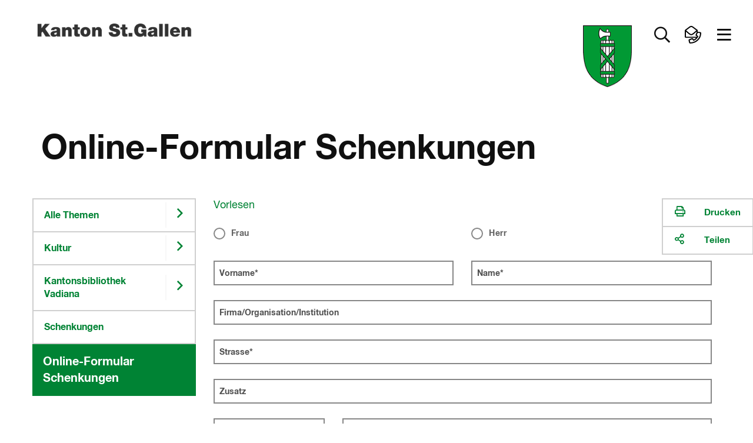

--- FILE ---
content_type: text/html
request_url: https://www.sg.ch/kultur/kantonsbibliothek-vadiana/schenkungen/online-formular-schenkungen.html
body_size: 21624
content:
<!DOCTYPE html>

<!-- live_sgch_internet_nlb29-1  -->








	
		<html prefix="fb: http://ogp.me/ns/fb# og: http://ogp.me/ns#" xml:lang="de" lang="de">
			


	



	





<head>
	<meta charset="utf-8">
	<meta http-equiv="X-UA-Compatible" content="IE=Edge" />
	<meta name="viewport" content="user-scalable=yes, width=device-width, initial-scale=1" />
	
	<title>Online-Formular Schenkungen | sg.ch</title>
	
	<meta name="description" content=""/>
	<meta name="keywords" content=""/>
	<meta name="robots" content="index, follow" />
	<meta name="st:robots" content="index, follow" />
	
	<link rel="canonical" href="https://www.sg.ch/kultur/kantonsbibliothek-vadiana/schenkungen/online-formular-schenkungen.html"/>
	
	<meta name="modified" content="2025-11-12"/>
	<meta name="created" content="2025-11-12"/>
	
	<meta name="apple-mobile-web-app-capable" content="yes" />
	<meta name="apple-mobile-web-app-title" content="sg.ch" />
	<meta name="format-detection" content="telephone=no" />

	
    	<meta name="google-site-verification" content="EfRO89iTzrLvJggwvj2Bqc6MASMR6VAv8gFKaou1aMw" />
	
	
    	<meta name="msvalidate.01" content="06937A37F3ACD9DC88C3386E6B8C0F89" />
	
  	
  	
  	


 
	


	
	
	
		
	

  
	
	
		<!-- START of Swiftype specific Meta Tags -->
		<meta class="swiftype" name="title" data-type="string" content="Online-Formular Schenkungen" />
		<meta class="swiftype" name="type" data-type="enum" content="Inhaltsseite" />
		<meta class="swiftype" name="domain" data-type="string" content="www.sg.ch" />
		<meta class="swiftype" name="published_at" data-type="date" content="2025-11-12" />
		<meta class="swiftype" name="page_type" data-type="enum" content="Inhaltsseite" />
		<meta class="swiftype" name="maintopic" data-type="string" content="sg-ch:themen/kultur::Kultur" />
		<meta class="swiftype" name="tilestyle" data-type="string" content="tilestyle-color-green" />
		<meta class="swiftype" name="tileicon" data-type="string" content="fal fa-chevron-right" />
		<meta class="swiftype" name="tileimageurl" data-type="string" content="" />
		<meta class="swiftype" name="page_boost" data-type="integer" content="2" />
		
		
			<meta class="swiftype" name="topic" data-type="string" content="sg-ch:themen/kultur/kantonsbibliothek-vadiana::Kantonsbibliothek Vadiana" />
		
		
		
			
		<!-- END of Swiftype specific Meta Tags -->
	
	
	
	
	
	

	
	<!-- CSRF Security -->
	<script src="/etc.clientlibs/clientlibs/granite/jquery/granite/csrf.js"></script>

	
	<link rel="stylesheet" href="/apps/apps/sgch/clientlibs/sgchFonts.css" type="text/css">

	<link rel="stylesheet" href="/apps/apps/sgch/clientlibs/sgchLibs.css" type="text/css">

    


	




	



	<link href="/apps/apps/sgch/clientlibs/sgchLibs/css/sgch_print.css" rel="stylesheet" media="print" type="text/css"/>


	
	
	<script src="/apps/apps/sgch/clientlibs/sgchLibs.js"></script>

	
	
		<script src="//cdn1.readspeaker.com/script/11974/webReader/webReader.js?pids=wr" type="text/javascript"></script>
	
	
	
		<!--[if lt IE 9]><script src="/apps/core/docroot/js/html5shiv.min.js"></script><![endif]-->
	
		<!--[if lt IE 9]><script src="/apps/core/docroot/js/respond.min.js"></script><![endif]-->
	
	
	
	
	
		<!-- siteimprove Tracking Code -->
<script type="text/javascript">
	/*<![CDATA[*/
	(function() {
	var sz = document.createElement('script'); sz.type = 'text/javascript'; sz.async = true;
	sz.src = '//siteimproveanalytics.com/js/siteanalyze_6039428.js';
	var s = document.getElementsByTagName('script')[0]; s.parentNode.insertBefore(sz, s);
	})();
	/*]]>*/
</script>
	
	
    <link rel="apple-touch-icon" sizes="114x114" href="/apps/core/docroot/images/design/sgch/favicon/apple-touch-icon.png">
    <link rel="icon" type="image/png" sizes="32x32" href="/apps/core/docroot/images/design/sgch/favicon/favicon-32x32.png">
    <link rel="icon" type="image/png" sizes="16x16" href="/apps/core/docroot/images/design/sgch/favicon/favicon-16x16.png">
    <link rel="manifest" href="/apps/core/docroot/images/design/sgch/favicon/manifest.json">
    <link rel="mask-icon" href="/apps/core/docroot/images/design/sgch/favicon/safari-pinned-tab.svg" color="#5bbad5">
    <link rel="shortcut icon" href="/apps/core/docroot/images/design/sgch/favicon/favicon.ico">
    <meta name="msapplication-TileColor" content="#da532c">
    <meta name="msapplication-config" content="/apps/core/docroot/images/design/sgch/favicon/browserconfig.xml">
    <meta name="theme-color" content="#ffffff">
</head>
			


	




<body data-spy="scroll" data-target="#sgch-sidebar-scrollspy" data-offset="0">
	<div id="wrapper" class="sgch contentpage">
		<div id="site-canvas">
			<div id="site-menu" class="mobile-visible"></div>
			<div id="menu-overlay">&nbsp;</div>
            


	


<div id="accesskeys" data-swiftype-index="false">
	<h2>Accesskeys</h2> 
	<ul class="nav">
		<li>
			<a href="/content/sgch.html#" title="Interner Link: [Alt+0] Direkt zur Startseite" accesskey="0" tabindex="0">Direkt zur Startseite</a>
		</li>
		<li>
			<a href="#content-navigation" title="[Alt+1] Direkt zur Navigation" accesskey="1" tabindex="0">Direkt zur Navigation</a>
		</li>
		<li>
			<a href="#content" title="[Alt+2] Direkt zum Inhalt" accesskey="2" tabindex="0">Direkt zum Inhalt</a>
		</li>
		
		
		<li> 
			<a href="#searchfield" title="[Alt+5] Direkt zur Suche" accesskey="5" tabindex="0">Direkt zur Suche</a>
		</li>
		
	</ul>
</div>
            <div id="main">
            	
			    	<div id="headerprint"><img src="/apps/core/docroot/images/design/sgch/bg-head-sgch-print-img.gif" alt="Logo Kanton St.Gallen"/></div>
				    <header>
					    


	


<nav class="navbar top-nav" data-spy="affix" data-offset-top="0" data-swiftype-index="false" aria-label="Top-Navigation">
	<div class="container-fluid no-gutter contains-sg-rightaligned">
		<div class="container-sg-rightaligned">
			<div class="navbar-header">
				<a class="navbar-brand txt-brand" href="https://www.sg.ch" title="Zur Startseite Portal Kanton St.Gallen">
					<div class="page-header"><img src="/apps/core/docroot/images/design/sgch/logo-kanton-stgallen.png" alt="Logo Kanton St.Gallen" class="img-responsive"/></div>
					<div class="navbar-brand img-brand phantom-brand">
						<img src="/apps/core/docroot/images/design/sgch/logo-sg-wappen.png" alt="Logo Kanton St.Gallen" class="img-responsive"/>
						
					</div>
				</a>
			</div>
			<div class="navbar-content pull-right">
				<div class="navbar-header">
					<div class="navbar-brand img-brand">
						
							
							
								<img src="/apps/core/docroot/images/design/sgch/logo-sg-wappen.png" alt="Logo Kanton St.Gallen" class="img-responsive"/>
							
						
					</div>
				</div>
				<div class="generic-section pull-right">
					<ul class="nav navbar-nav">
						
						
						
							<li class="dropdown main-nav-top searchtoggler">
								<a href="#" class="dropdown-toggle" data-toggle="dropdown" aria-expanded="false" role="button" aria-label="Suche öffnen" data-toggle-second="tooltip" data-placement="bottom" title="Suche">
									<i class="far fa-search"></i><span class="sr-only">Suche öffnen</span>
								</a>
								<div class="dropdown-menu dropdown-menu-right dropdown-menu-fullwidth">
									<div class="container-fluid highlight">
										


	 


<div class="container" data-swiftype-index="false">
	<div class="row tilebox-search">
		<div class="col-xs-12 no-gutter">
			<div class="tilecontainer-search">
				<form id="searchFormBox" name="searchFormBox" class="searchform show-loader" autocomplete="off">
					<label class="input-label search-label" for="aiInputField" id="searchfield-label">
						
						    
								<span class="sr-only">Frage alles in deiner Sprache</span>
								<input type="search" placeholder="Frage alles in deiner Sprache" class="searchfield" name="searchfield" id="aiInputField" aria-labelledby="searchfield-label" />
						    
						    
						
					</label>
					<button type="submit" class="search-go"><i class="far fa-search"></i><span class="sr-only">Suchen</span></button>
					
						
							
								<div class="search-area" aria-labelledby="searchAreaLabel">
									<span class="sr-only" id="searchAreaLabel">Suchbereich</span>
									<ul>
										<li>
											<div class="oc-radio search-area-1 pull-left fullwidth accessible-radio" onclick="toggleCheckBox(event);" onkeydown="toggleCheckBox(event);" tabindex="0">
												<input class="searchArea" type="radio" id="ganzerkanton" name="radio" value="ganzerkanton" checked="checked">
												<label for="ganzerkanton"><span></span><span class="description">Ganzer Kanton</span></label>
											</div>
										</li>
										<li>
											<div class="oc-radio search-area-2 pull-left fullwidth accessible-radio" onclick="toggleCheckBox(event);" onkeydown="toggleCheckBox(event);" tabindex="0">
												<input class="searchArea" type="radio" id="onlytopic" name="radio" value="sg-ch:themen/kultur/kantonsbibliothek-vadiana::Kantonsbibliothek Vadiana">
												<label for="onlytopic"><span></span><span class="description">Kantonsbibliothek Vadiana</span></label>
											</div>
										</li>
									</ul>
								</div>
							
							
						
					
				</form>
			</div>
		</div>
	</div>
</div>

										<div class="container p-2vr-bot">
											<div class="row tilebox-home">
												<div class="col-xs-12 no-gutter">
													




    
		


	


<style>
	.tile-header {
		flex-flow: column;
	}
	.tile-header .pageUrl {
		align-self: flex-start;
		color: #990033;
	}
</style>

<div class="tile-filter hidden">
	<div class="row">
		<div class="col-xs-12">
			<h4>Inhaltstyp</h4>
			<ul class="inhaltstyp-items"></ul>
		</div>
	</div>
</div>


	
		<div class="tilebox tilebox-main tilebox-desktopsquare-tiles show-loader" id="static-results-container" data-swiftype-index="false">
			
				
					
					
			  		
					
						
						
						
						
						
						
						<a href="https://www.sangallensien2025.sg.ch/content/sg_sangallensien.html" title="Externer Link: Es öffnet sich ein neues Fenster: Sangallensienjubiläum 2025" class="ktsg-tile main-tile width-25 txt-tile desktop-square-tile tilestyle-color-green" target="_blank">
							<div class="tile-header">
								
									
									
									
									
										
											<div class="icon"><i class="fal fa-external-link"></i></div>
										
									
								
							</div>
							<div class="tile-content">
								<div class="topic"></div>
								<div class="link">Sangallensienjubiläum 2025</div>
							</div>
						<span class="hidden"> neues Fenster</span></a>
					
				
			
				
					
					
			  		
					
						
						
						
						
						
						
						<a href="https://sgbn-primo.hosted.exlibrisgroup.com/primo-explore/search?vid=41STGKBG_VU1&lang=de_DE" title="Externer Link: Es öffnet sich ein neues Fenster: Bibliothekskatalog (www.recherche.sg.ch)" class="ktsg-tile main-tile width-25 txt-tile desktop-square-tile tilestyle-color-green" target="_blank">
							<div class="tile-header">
								
									
									
									
									
										
											<div class="icon"><i class="fal fa-external-link"></i></div>
										
									
								
							</div>
							<div class="tile-content">
								<div class="topic"></div>
								<div class="link">Bibliothekskatalog (www.recherche.sg.ch)</div>
							</div>
						<span class="hidden"> neues Fenster</span></a>
					
				
			
				
					
					
			  		
					
						
						
						
						
						
						
						<a href="https://www.bibliosg.ch/" title="Externer Link: Es öffnet sich ein neues Fenster: Ausleihe und Rückgabe" class="ktsg-tile main-tile width-25 txt-tile desktop-square-tile tilestyle-color-green" target="_blank">
							<div class="tile-header">
								
									
									
									
									
										
											<div class="icon"><i class="fal fa-external-link"></i></div>
										
									
								
							</div>
							<div class="tile-content">
								<div class="topic"></div>
								<div class="link">Ausleihe und Rückgabe</div>
							</div>
						<span class="hidden"> neues Fenster</span></a>
					
				
			
				
					
					
			  		
					
						
						
						
						
						
						
						<a href="/kultur/kantonsbibliothek-vadiana/digitale-angebote.html" title="Interner Link: Digitale Angebote" class="ktsg-tile main-tile width-25 txt-tile desktop-square-tile tilestyle-color-green">
							<div class="tile-header">
								
									
									
									
									
										
											<div class="icon"><i class="fal fa-at"></i></div>
										
									
								
							</div>
							<div class="tile-content">
								<div class="topic">Kantonsbibliothek Vadiana</div>
								<div class="link">Digitale Angebote</div>
							</div>
						</a>
					
				
			
				
					
					
			  		
					
						
						
						
						
						
						
						<a href="/kultur/kantonsbibliothek-vadiana/historische-bestaende.html" title="Interner Link: Historische Bestände und Sammlungen" class="ktsg-tile main-tile width-25 txt-tile desktop-square-tile tilestyle-color-green">
							<div class="tile-header">
								
									
									
									
									
										
											<div class="icon"><i class="fal fa-books"></i></div>
										
									
								
							</div>
							<div class="tile-content">
								<div class="topic">Kantonsbibliothek Vadiana</div>
								<div class="link">Historische Bestände und Sammlungen</div>
							</div>
						</a>
					
				
			
				
					
					
			  		
					
						
						
						
						
						
						
						<a href="/kultur/kantonsbibliothek-vadiana/st-galler-zentrum-fuer-das-buch.html" title="Interner Link: Sammlung zum Buch- und Pressewesen" class="ktsg-tile main-tile width-25 txt-tile desktop-square-tile tilestyle-color-green">
							<div class="tile-header">
								
									
									
									
									
										
											<div class="icon"><i class="fal fa-books"></i></div>
										
									
								
							</div>
							<div class="tile-content">
								<div class="topic">Kantonsbibliothek Vadiana</div>
								<div class="link">Sammlung zum Buch- und Pressewesen</div>
							</div>
						</a>
					
				
			
				
					
					
			  		
					
						
						
						
						
						
						
						<a href="/kultur/kantonsbibliothek-vadiana/veranstaltungsprogramm.html" title="Interner Link: Veranstaltungsprogramm" class="ktsg-tile main-tile width-25 txt-tile desktop-square-tile tilestyle-color-green">
							<div class="tile-header">
								
									
									
									
									
										
											<div class="icon"><i class="fal fa-theater-masks"></i></div>
										
									
								
							</div>
							<div class="tile-content">
								<div class="topic">Kantonsbibliothek Vadiana</div>
								<div class="link">Veranstaltungsprogramm</div>
							</div>
						</a>
					
				
			
				
					
					
			  		
					
						
						
						
						
						
						
						<a href="/kultur/kantonsbibliothek-vadiana/bibliothekswesen-st-gallen/bibliotheksland-st-gallen.html" title="Interner Link: Fachstelle Bibliotheken" class="ktsg-tile main-tile width-25 txt-tile desktop-square-tile tilestyle-color-green">
							<div class="tile-header">
								
									
									
									
									
										
											<div class="icon"><i class="fal fa-info-circle"></i></div>
										
									
								
							</div>
							<div class="tile-content">
								<div class="topic">Kantonsbibliothek Vadiana</div>
								<div class="link">Fachstelle Bibliotheken</div>
							</div>
						</a>
					
				
			
			<div class="tilebox-overlay" aria-hidden="true">
				<div class="spinner" role="status" aria-live="polite">
					<span class="sr-only">Suche l&aauml;uft...</span>
				</div>
			</div>
		</div>
		<div class="tilebox tilebox-main tilebox-desktopsquare-tiles show-loader hidden" id="results-container" data-swiftype-index="false">
			<span id="no-results">Es wird gesucht...</span>
			<!-- Search results will be displayed here -->
		</div>
	
	


<script type="text/javascript" src="/apps/core/docroot/js/swiftype/hogan-3.0.1.js"></script>
<script type="text/javascript">
	let searchResults = [];
	
	var searchConfig = {
		facets: {},
		skip: 0,
		top: 9,
		domain: "www.sg.ch",
		searchType: "semantic",
		showAzureAiSearchOverlay: "true",
		maintopic: '',
		subtopic: '',
		isSearch: false,
		sort: {
			field: undefined,
			direction: undefined
		},
		daterange: 'date_all',
        activeFilter: 'all',
        filterAll: 'all',
        filterContent: 'content',
        filterNews: 'news',
        filterDocuments: 'documents',
        filterContact: 'contact'
	};
	
	if(window.searchConfig.showAzureAiSearchOverlay === 'true'){
	    var aiSearchForm = document.querySelector('.searchform.show-loader');
	    var aiSearchField = document.getElementById('aiInputField');
	    var aiSearchFieldStatic = document.getElementById('static-results-container');
	    var aiSearchFieldResults = document.getElementById('results-container');
	    var aiSearchSubmitBtn = aiSearchForm.querySelector('button[type="submit"]');   				
	}
	
    var resultTemplate = Hogan.compile([
        "<a class='ktsg-tile main-tile {{tileWidth}} txt-tile' href='{{url}}'>",
        	"<div class='tile-content'>",
			  "<div class='topic'>{{topicToShow}}</div>",
			  "<div class='link'>{{title}}</div>",
        	"</div>",
		  "</a>"
    ].join('') );
      
    var resultTemplateEasyRead = Hogan.compile([
          "<a class='ktsg-tile main-tile {{tileWidth}} txt-tile' href='{{url}}'>",
          	"<div class='easy-read'>",
          	  "<div class='easyread-img'><img src='/apps/core/docroot/images/design/sgch/icon-easyread.svg' alt='Leichte Sprache'/></div>",
          	  "<div class='description'>Leichte Sprache</div>",
          	"</div>",
          	"<div class='tile-content'>",
  			  "<div class='topic'>{{topicToShow}}</div>",
  			  "<div class='link'>{{title}}</div>",
          	"</div>",
  		  "</a>"
    ].join('') );
    
    var resultTemplateDocument = Hogan.compile([
        "<a class='ktsg-tile main-tile {{tileWidth}} txt-tile' href='{{url}}'>",
            "<div class='easy-read'>",
              "<div class='easyread-img'><div class='icon'><i class='fal fa-file-alt'></i></div></div>",
              "<div class='description icon'>Dokument</div>",
            "</div>",
        	"<div class='tile-content'>",
			  "<div class='topic'>{{topicToShow}}</div>",
			  "<div class='link'>{{title}}</div>",
        	"</div>",
		  "</a>"
  	].join('') );
    
    var resultTemplateNewDesign = Hogan.compile([
        "<a class='ktsg-tile main-tile {{tileWidth}} txt-tile desktop-square-tile {{tileStyle}}' href='{{url}}'>",
        	"<div class='tile-header'>",
        	  "<div class='icon'><i class='{{tileIcon}}'></i></div>",
        	"</div>",
        	"<div class='tile-content'>",
			  "<div class='topic'>{{topicToShow}}</div>",
			  "<div class='link'>{{title}}</div>",
        	"</div>",
		  "</a>"
    ].join('') );
    
    var resultTemplateImageNewDesign = Hogan.compile([
        "<a class='ktsg-tile main-tile {{tileWidth}} txt-tile desktop-square-tile {{tileStyle}}' href='{{url}}'>",
          "<div class='tile-header' style='background-image: url({{tileImageUrl}})'></div>",
        	"<div class='tile-content'>",
			  "<div class='topic'>{{topicToShow}}</div>",
			  "<div class='link'>{{title}}</div>",
        	"</div>",
		  "</a>"
    ].join('') );
    
    var resultTemplateEasyReadNewDesign = Hogan.compile([
        "<a class='ktsg-tile main-tile {{tileWidth}} txt-tile desktop-square-tile tilestyle-color-blue' href='{{url}}'>",
        	"<div class='tile-header'>",
        	  "<div class='easy-read'>",
        	    "<div class='easyread-img'>",
        	      "<img src='/apps/core/docroot/images/design/sgch/icon-easyread-nocolor.svg' alt='' class='sgch-svg-icon' />",
        	    "</div>",
        	    "<div class='description'>Leichte Sprache</div>",
        	  "</div>",
        	"</div>",
        	"<div class='tile-content'>",
			  "<div class='topic'>{{topicToShow}}</div>",
			  "<div class='link'>{{title}}</div>",
        	"</div>",
		  "</a>"
  	].join('') );
      
    var resultTemplateContactNewDesign = Hogan.compile([
          "<a class='ktsg-tile main-tile {{tileWidth}} txt-tile desktop-square-tile tilestyle-color-blue' href='{{url}}'>",
          	"<div class='tile-header'>",
          	  "<div class='easy-read'>",
          	    "<div class='easyread-img'>",
          	      "<img src='/apps/apps/sgch/clientlibs/sgchLibs/images/design/sgch/menu/kontakt.svg' alt='' class='sgch-svg-icon' />",
          	    "</div>",
          	  "</div>",
          	"</div>",
          	"<div class='tile-content'>",
  			  "<div class='topic'>{{topicToShow}}</div>",
  			  "<div class='link'>{{title}}</div>",
          	"</div>",
  		  "</a>"
    ].join('') );
      
    var resultTemplateDocumentNewDesign = Hogan.compile([
        "<a class='ktsg-tile main-tile {{tileWidth}} txt-tile desktop-square-tile tilestyle-color-red' href='{{url}}'>",
        	"<div class='tile-header'>",
        	  "<div class='icon'><i class='fal fa-file-alt'></i></div>",
        	"</div>",
        	"<div class='tile-content'>",
			  "<div class='topic'>{{topicToShow}}</div>",
			  "<div class='link'>{{title}}</div>",
        	"</div>",
		  "</a>"
  	].join('') );
    
    var resultTemplateDocumentNewDesignWithPageUrl = Hogan.compile([
        "<a class='ktsg-tile main-tile {{tileWidth}} txt-tile desktop-square-tile tilestyle-color-red' href='{{url}}'>",
        	"<div class='tile-header'>",
        	  "<div class='icon'><i class='fal fa-file-alt'></i></div>",
        	  "<button href='{{pageUrl}}' class='pageUrl' title='Webseite'><i class='fal fa-link'></i>Webseite</button>",
        	"</div>",
        	"<div class='tile-content'>",
			  "<div class='topic'>{{topicToShow}}</div>",
			  "<div class='link'>{{title}}</div>",
        	"</div>",
		  "</a>"
  	].join('') );

   	let debounceTimeout;
   	let semanticDebounceTimeout = null;
   	let suppressDebounceUntilChange = false;
   	let lastInputValue = '';
   	let lastSearchedValue = '';
   	$(document).on('keyup', '#aiInputField', function (key) {
   		if(window.searchConfig.searchType === 'semantic'){
			const isEnter = key && key.keyCode === 13;
		  	const $input = $('#aiInputField');
		  	const rawValue = $input.val();
		  	const searchValue = rawValue != null ? String(rawValue).trim() : '';
		  	const hasText = searchValue.length > 0;
   			if(window.searchConfig.showAzureAiSearchOverlay === 'true'){
				aiSearchFieldStatic.classList.toggle('is-typing', hasText);
				aiSearchFieldResults.classList.toggle('is-typing', hasText);
   	   	        // Sicherheit: Spinner weg, falls vorher geladen wurde
   	   	        if(!hasText) {
   					aiSearchFieldStatic.classList.remove('is-loading');
   					aiSearchFieldResults.classList.remove('is-loading');
   	   	        }
   			}
   			
   		    // Auf echte Aenderungen pruefen -> Sperre aufheben
   		    if (searchValue !== lastInputValue) {
   		      	suppressDebounceUntilChange = false;
   		     	lastInputValue = searchValue;
   		    }

   		    // Debounce zuruecksetzen
   		    if (semanticDebounceTimeout) clearTimeout(semanticDebounceTimeout);

   		    // leer > nur UI aufraeumen, keine Suche
   		    if (!hasText) {
   		    	$('.tile-filter').addClass("hidden");
				$('#results-container').addClass("hidden");
				$('#static-results-container').removeClass("hidden");
	        	$('#results-container').empty();
   		      	return;
   		    }

   		    // Wenn Suche ausgefuehrt wurde und sich der Text NICHT geaendert hat: keine Auto-Suche starten.
   		    if (suppressDebounceUntilChange && searchValue === lastSearchedValue) {
   		      	return;
   		    }

   		    // 2s Debounce, dann suchen
   		    semanticDebounceTimeout = setTimeout(function () {
   		    	if (searchValue.length > 2 && !suppressDebounceUntilChange) {
   		    		$("#searchFormBox").submit();
   		      	}
   		    }, 2000);
   			
   			return;
   		}
   		
    	if (key.keyCode != 13 && key.keyCode != null) {
    		// Entfernt vorheriges Timeout, wenn eine neue Taste gedrueckt wird
    		clearTimeout(debounceTimeout);
    		
    		debounceTimeout = setTimeout(function () {  // Setzt neues Timeout
	    		var searchTag = $('.tile-filter li.searchtag').text();
				if(searchTag != ''){
					resetSearch(false);
				}
		        var searchValue = $('#aiInputField').val();
				if(searchValue == ''){
					$('.tile-filter').addClass("hidden");
					$('#results-container').addClass("hidden");
					$('#static-results-container').removeClass("hidden");
		        	$('#results-container').empty();
					getResults();
				} else if(searchValue.length > 2){
					searchValue = xssPrevention(searchValue,true);
	                $('.tile-filter').removeClass("hidden");
					$('#static-results-container').addClass("hidden");
					$('#results-container').removeClass("hidden");
	                window.searchConfig.isSearch = true;
	                getResults();
				}
    		}, 350);  // Debounce-Zeit in Millisekunden
    	}
    });
    
    $(document).on('submit', '#searchFormBox', function (e) {
        e.preventDefault();        
        var searchValue = $('#aiInputField').val();
        if (searchValue !== lastSearchedValue) {
          	if (semanticDebounceTimeout) clearTimeout(semanticDebounceTimeout);
          	suppressDebounceUntilChange = true; // Sperre aktivieren
         	lastSearchedValue = searchValue; // Status merken
            if(searchValue.length > 0){
            	if(window.searchConfig.showAzureAiSearchOverlay === 'true'){
            		aiSearchFieldStatic.classList.remove('is-typing');
            		aiSearchFieldStatic.classList.add('is-loading');
            		aiSearchFieldResults.classList.remove('is-typing');
            		aiSearchFieldResults.classList.add('is-loading');                
                    // Interaktionen waehrend Ladezeit begrenzen
                    aiSearchSubmitBtn.disabled = true;
                    aiSearchField.setAttribute('aria-busy', 'true');
            	}
                window.searchConfig.isSearch = true;
    			getResults();
            }else{
            	if(window.searchConfig.showAzureAiSearchOverlay === 'true'){
            		aiSearchFieldStatic.classList.remove('is-typing', 'is-loading');
            		aiSearchFieldResults.classList.remove('is-typing', 'is-loading');
            	}
    			$('#results-container').addClass("hidden");
    			$('#static-results-container').removeClass("hidden");
            	$('#results-container').empty();
            }
        }
	});
    
	$('#ganzerkanton').on('click', function(e){
		window.searchConfig.maintopic = '';
		window.searchConfig.subtopic = '';
		lastSearchedValue = '';
   		$("#searchFormBox").submit();
	});
	
	$('#onlytopic').on('click', function(e){
		lastSearchedValue = '';
   		$("#searchFormBox").submit();
	});
	
    $(document).on('click', '#filter-easyread', function (e) {
        if ($(this).is(':checked')) {
            if(!window.searchConfig.facets['tags']) {
              window.searchConfig.facets['tags'] = [];
            }
            window.searchConfig.facets['tags'].push('Leichte Sprache');
        } else {
  		    window.searchConfig.facets['tags'] = [];
        }
		lastSearchedValue = '';
   		$("#searchFormBox").submit();
    });

    function getResults() {
        try {
        	announce('Suche gestartet...');
        	
    		var searchValue = encodeURI($("#aiInputField").val());
    		var domain = window.searchConfig.domain;
    		if($('#onlytopic').prop('checked')) {
              	window.searchConfig.maintopic = "Kultur";
              	window.searchConfig.subtopic = "Kantonsbibliothek Vadiana";
    		}
    		var searchType = window.searchConfig.searchType;
            var maintopic = encodeURI(window.searchConfig.maintopic);
            var subtopic = encodeURI(window.searchConfig.subtopic);
            if(!window.searchConfig.facets['pageTypes']) {
                window.searchConfig.facets['pageTypes'] = [];
            }
            var pageTypeArray = window.searchConfig.facets['pageTypes'];
            var pageTypes = '';
            Array.from(pageTypeArray).forEach((pageType) => {
            	if(pageTypes.length > 0){
            		pageTypes += ',';
            	}
            	pageTypes += pageType;
            });
            if(!window.searchConfig.facets['fileExts']) {
                window.searchConfig.facets['fileExts'] = [];
            }
            var fileExtArray = window.searchConfig.facets['fileExts'];
            var fileExts = '';
            Array.from(fileExtArray).forEach((fileExt) => {
            	if(fileExts.length > 0){
            		fileExts += ',';
            	}
            	fileExts += fileExt;
            });
            
    		if(!window.searchConfig.facets['tags']) {
    			window.searchConfig.facets['tags'] = [];
    		}
            var tagArray = window.searchConfig.facets['tags'];
            var tags = '';
            Array.from(tagArray).forEach((tag) => {
            	if(tags.length > 0){
            		tags += ',';
            	}
            	tags += tag;
            });
            var daterange = window.searchConfig.daterange;
            var orderby = 'relevance';
            if($('#sort_date').hasClass('active')){
            	orderby = 'date';
            }
            var skip = window.searchConfig.skip;
            var top = window.searchConfig.top;
            $.ajax({
                type: "GET",
                url: "/content/sgch/kultur/kantonsbibliothek-vadiana/schenkungen/online-formular-schenkungen.aiSearchresults.html?search=true",
                contentType: 'application/x-www-form-urlencoded; charset=UTF-8',
                //dataType: "json",
                data: {
                    aiInputField: searchValue,
                    domain: domain,
                    searchType: searchType,
                    maintopic: maintopic,
                    subtopic: subtopic,
                    pageTypes: pageTypes,
                    fileExts: fileExts,
                    tags: tags,
                    daterange: daterange,
                    skip: skip,
                    top: top,
                    orderby: orderby
                },
                encode: true,
                success: function(data) {
                    var dataString = data;
                    var index = data.indexOf('<!--cq');
                    if(index >= 0){
                        dataString = data.substring(0, index);
                    }
                    if(dataString.length > 0){
                        const jsonObj = JSON.parse(dataString);
                        searchResults = jsonObj.value;
                        populatePageTypeFilter(jsonObj['@odata.count'], jsonObj['@search.facets']);
                        displayResults(searchResults, jsonObj['@odata.count']);
                        announce('Suche abgeschlossen. Resultate geladen.');
                    }else{
                    	resetSearch(false);
                    	announce('Suche abgeschlossen. Keine Resultate gefunden.');
                    }
                    // Zustaende zuruecksetzen
                    if(window.searchConfig.showAzureAiSearchOverlay === 'true'){
                    	aiSearchFieldStatic.classList.remove('is-typing', 'is-loading');
                    	aiSearchFieldResults.classList.remove('is-typing', 'is-loading');
                        aiSearchSubmitBtn.disabled = false;
                        aiSearchField.removeAttribute('aria-busy');
                    }
                    $('.tile-filter').removeClass("hidden");
                    $('#static-results-container').addClass("hidden");
        			$('#results-container').removeClass("hidden");
                }
            });
        } catch (err) {
            console.error(err);
            announce('Die Suche ist fehlgeschlagen. Bitte nochmals versuchen.');
        }
    }
    
    function populatePageTypeFilter(totalCount, facets) {
    	const pageType = facets.page_type;
    	const fileExt = facets.file_ext;

        var totalResults = totalCount;
        const itemHtml = fileExt.find(type => type.value === 'HTML');
        var totalResultsHtml = itemHtml ? itemHtml.count : 0;
        const itemPdf = fileExt.find(type => type.value === 'PDF');
        var totalResultsPdf = itemPdf ? itemPdf.count : 0;
        const itemDocx = fileExt.find(type => type.value === 'DOCX');
        var totalResultsDocx = itemDocx ? itemDocx.count : 0;
        const itemNews = pageType.find(type => type.value === 'News');
        var totalResultsNews = itemNews ? itemNews.count : 0;
        const itemPortrait = pageType.find(type => type.value === 'Portrait');
        var totalResultsContact = itemPortrait ? itemPortrait.count : 0;
        const itemEasyRead = pageType.find(type => type.value === 'EasyRead');
        var totalResultsEasyRead = itemEasyRead ? itemEasyRead.count : 0;
        var totalResultsContentAll = totalResultsHtml;
        var totalResultsDocuments = totalResultsPdf + totalResultsDocx;
    	
        var $searchFacetContainer = $('.tile-filter ul.inhaltstyp-items');
        $searchFacetContainer.html('');
		var searchAll = "<li id='all' class='searchfilter'><a href='#filterAll' onclick='javascript:setPageTypeFilter(window.searchConfig.filterAll)'>Alles</a></li>";
        var searchContent = "<li id='content' class='searchfilter'><a href='#filterContent' onclick='javascript:setPageTypeFilter(window.searchConfig.filterContent)'>Inhaltsseiten</a></li>";
        var searchNews = "<li id='news' class='searchfilter'><a href='#filterNews' onclick='javascript:setPageTypeFilter(window.searchConfig.filterNews)'>News</a></li>";
        var searchDocuments = "<li id='documents' class='searchfilter'><a href='#filterDocuments' onclick='javascript:setPageTypeFilter(window.searchConfig.filterDocuments)'>Dokumente</a></li>";
        var searchContacts = "<li id='contact' class='searchfilter'><a href='#filterContact' onclick='javascript:setPageTypeFilter(window.searchConfig.filterContact)'>Kontakte</a></li>";
        /*
		var searchAll = "<li id='all' class='searchfilter'><a href='#filterAll' onclick='javascript:setPageTypeFilter(window.searchConfig.filterAll)'>Alles</a></li>";
        var searchContent = "<li id='content' class='searchfilter'><a href='#filterContent' onclick='javascript:setPageTypeFilter(window.searchConfig.filterContent)'>Inhaltsseiten (" + totalResultsContentAll + ")</a></li>";
        var searchNews = "<li id='news' class='searchfilter'><a href='#filterNews' onclick='javascript:setPageTypeFilter(window.searchConfig.filterNews)'>News (" + totalResultsNews + ")</a></li>";
        var searchDocuments = "<li id='documents' class='searchfilter'><a href='#filterDocuments' onclick='javascript:setPageTypeFilter(window.searchConfig.filterDocuments)'>Dokumente (" + totalResultsDocuments + ")</a></li>";
        var searchContacts = "<li id='contact' class='searchfilter'><a href='#filterContact' onclick='javascript:setPageTypeFilter(window.searchConfig.filterContact)'>Kontakte (" + totalResultsContact + ")</a></li>";
        */
        
        if(totalResultsEasyRead > 0){
        	var status = '';
        	if (window.searchConfig.facets['tags'] && window.searchConfig.facets['tags'].indexOf('Leichte Sprache') > -1) {
        		status = ' checked="checked"';	
        	}
            var easyReadFilter = "<li class='topic oc-checkbox accessible-checkbox' role='checkbox' aria-checked='false' onclick='toggleCheckBox(event);' onkeydown='toggleCheckBox(event);' tabindex='0'><input id='filter-easyread' type='checkbox'" + status + " name='tags' value='Leichte Sprache'><label for='filter-easyread'><span></span>Leichte Sprache</label> <img class='easy-read' src='/apps/core/docroot/images/design/sgch/icon-easyread.svg' alt='Leichte Sprache'></li>"
           	$searchFacetContainer.prepend(easyReadFilter);
        }
        if(totalResultsContact > 0){
			$searchFacetContainer.prepend(searchContacts);
        }
        if(totalResultsDocuments > 0){
			$searchFacetContainer.prepend(searchDocuments);
        }
        if(totalResultsNews > 0){
			$searchFacetContainer.prepend(searchNews);
        }
        if(totalResultsContentAll > 0){
			$searchFacetContainer.prepend(searchContent);
        }
        $searchFacetContainer.prepend(searchAll);
        $searchFacetContainer.removeClass("hidden");

        // set active filter
        $('ul.inhaltstyp-items #' + window.searchConfig.activeFilter).addClass('active');
        
		var searchvalue = $("#aiInputField").val();
		searchvalue = xssPrevention(searchvalue,false);
        var searchTag = "<li class='searchtag'><a href='#' onclick='javascript:resetSearch(true)'>" + searchvalue + "</a></li>";
        $searchFacetContainer.prepend(searchTag);
    }
    
    function setPageTypeFilter(pageTypeFilter){
        if(pageTypeFilter == 'all'){
            window.searchConfig.activeFilter = 'all';
			window.searchConfig.facets['pageTypes'] = [];
			window.searchConfig.facets['fileExts'] = [];
			// change sort field
			window.searchConfig.sort.field = undefined;
        }else if(pageTypeFilter == 'content'){
            window.searchConfig.activeFilter = 'content';
            window.searchConfig.facets['pageTypes'] = [];
            window.searchConfig.facets['pageTypes'].push("Hauptthema");
            window.searchConfig.facets['pageTypes'].push("Thema");
            window.searchConfig.facets['pageTypes'].push("Inhaltsseite");
            window.searchConfig.facets['pageTypes'].push("EasyRead");
            window.searchConfig.facets['fileExts'] = [];
            window.searchConfig.facets['fileExts'].push("HTML");
        }else if(pageTypeFilter == 'news'){
            window.searchConfig.activeFilter = 'news';
            window.searchConfig.facets['pageTypes'] = [];
			window.searchConfig.facets['pageTypes'].push("News");
			// change sort field
			window.searchConfig.sort.field = 'published_at';
        }else if(pageTypeFilter == 'documents'){
            window.searchConfig.activeFilter = 'documents';
            window.searchConfig.facets['fileExts'] = [];
            window.searchConfig.facets['fileExts'].push("PDF");
            window.searchConfig.facets['fileExts'].push("DOCX");
        }else if(pageTypeFilter == 'contact'){
            window.searchConfig.activeFilter = 'contact';
			window.searchConfig.facets['pageTypes'] = [];
			window.searchConfig.facets['pageTypes'].push("Portrait");
        }
		lastSearchedValue = '';
   		$("#searchFormBox").submit();
    }

    function displayResults(results, totalCount) {
    	var nofSearchTiles = 8;
    	var countTiles = 0;
        const container = $('#results-container');
        container.empty();

		Array.from(results).forEach((result) => {
			var data = {
				tileStyle: result.tile_style,
				tileIcon: getTileIcon(result.tile_icon),
				tileImageUrl: getTileImageUrlEncoded(result.tile_image),
				tileWidth: "width-25",
				url: result.content_url,
				pageUrl: result.page_url,
				title: getTitle(result.title, decodeURI(result.content_url)),
				topicToShow: getMaintopicOrTopic(result.main_topic, result.sub_topics),
				pageType: result.page_type
			};
            
			if(countTiles < nofSearchTiles){
				if(getIsDocument(decodeURI(result.content_url))){
					if(getShowNewSearchTilesDesign()){
		                if(result.page_url && result.page_url.length > 0){
							//const item = resultTemplateDocumentNewDesignWithPageUrl.render(data);
							const item = resultTemplateDocumentNewDesign.render(data);
							container.append(item);
		                }else{
							const item = resultTemplateDocumentNewDesign.render(data);
							container.append(item);
		                }
					}else{
						const item = resultTemplateDocument.render(data);
						container.append(item);
					}
				}else if(result.page_type == 'EasyRead'){
					if(getShowNewSearchTilesDesign()){
						const item = resultTemplateEasyReadNewDesign.render(data);
						container.append(item);
					}else{
						const item = resultTemplateEasyRead.render(data);
						container.append(item);
					}
				}else if(result.page_type == 'Portrait' || result.tile_icon == 'kontakt.svg'){
					if(getShowNewSearchTilesDesign()){
						const item = resultTemplateContactNewDesign.render(data);
						container.append(item);
					}else{
						const item = resultTemplate.render(data);
						container.append(item);
					}
				}else{
					if(getShowNewSearchTilesDesign()){
						if(result.tile_image == ''){
							const item = resultTemplateNewDesign.render(data);
							container.append(item);
						}else{
							const item = resultTemplateImageNewDesign.render(data);
							container.append(item);
						}
					}else{
						const item = resultTemplate.render(data);
						container.append(item);
					}
				}
				countTiles++;
			}
		});

		var currentSearchValue = $("#aiInputField").val();
		currentSearchValue = xssPrevention(currentSearchValue,false);
		var nofSearchTiles = 8;
		if (totalCount === 0) {
            if(getShowNewSearchTilesDesign()){
            	container.append("<a class='ktsg-tile main-tile width-25 txt-tile desktop-square-tile' href='/tools/suchen.html#stq=" + currentSearchValue + "'><div class='tile-content'><div class='further-results'>Suche erweitern&nbsp;&nbsp;&nbsp;</div></div></a>");
        		container.append('<div class="ktsg-tile width-25 empty-tile desktop-square-tile" aria-hidden="true">&nbsp;</div>');
        		container.append('<div class="ktsg-tile width-25 empty-tile desktop-square-tile" aria-hidden="true">&nbsp;</div>');
        		container.append('<div class="ktsg-tile width-25 empty-tile desktop-square-tile" aria-hidden="true">&nbsp;</div>');
            }else{
            	container.append("<a class='ktsg-tile main-tile width-25 txt-tile' href='/tools/suchen.html#stq=" + currentSearchValue + "'><div class='tile-content'><div class='further-results'>Suche erweitern&nbsp;&nbsp;&nbsp;</div></div></a>");        		
        		container.append('<div class="ktsg-tile width-25 empty-tile" aria-hidden="true">&nbsp;</div>');
        		container.append('<div class="ktsg-tile width-25 empty-tile" aria-hidden="true">&nbsp;</div>');
        		container.append('<div class="ktsg-tile width-25 empty-tile" aria-hidden="true">&nbsp;</div>');
            }
		}else if (totalCount > nofSearchTiles){			
			$("#results-container a:last-child").remove();
			if(getShowNewSearchTilesDesign()){
				container.append("<a class='ktsg-tile main-tile width-25 txt-tile desktop-square-tile' href='/tools/suchen.html#stq=" + currentSearchValue + "'><div class='tile-content'><div class='further-results'>Weitere Ergebnisse</div></div></a>");
			}else{
				container.append("<a class='ktsg-tile main-tile width-25 txt-tile' href='/tools/suchen.html#stq=" + currentSearchValue + "'><div class='tile-content'><div class='further-results'>Weitere Ergebnisse</div></div></a>");
			}
		}else{
	        // Left alignment of last flexboxes in row
	        if(getShowNewSearchTilesDesign()){
	        	container.append('<div class="ktsg-tile width-25 empty-tile desktop-square-tile" aria-hidden="true">&nbsp;</div><div class="ktsg-tile width-25 empty-tile desktop-square-tile" aria-hidden="true">&nbsp;</div><div class="ktsg-tile width-25 empty-tile desktop-square-tile" aria-hidden="true">&nbsp;</div>');
	        }else{
	        	container.append('<div class="ktsg-tile width-25 empty-tile" aria-hidden="true">&nbsp;</div><div class="ktsg-tile width-25 empty-tile" aria-hidden="true">&nbsp;</div><div class="ktsg-tile width-25 empty-tile" aria-hidden="true">&nbsp;</div>');
	        }
		}
		
		// Overlay Layer
		container.append('<div class="tilebox-overlay" aria-hidden="true"><div class="spinner" role="status" aria-live="polite"><span class="sr-only">Suche l&auml;uft...</span></div></div>');
	}
    
	function getShowNewSearchTilesDesign(){
		
			
				return true;
			
			
		
	}
    
	function getIsDocument(url){
		if(url && (url.indexOf('/content/dam/') != -1 || url.indexOf('.ocFile/') != -1)){
		  	return true;
		}
		return false;
	}
    
	function getTitle(title, url){
		if(url && (url.indexOf('/content/dam/') != -1 || url.indexOf('.ocFile/') != -1)){
		  	return url.substring(url.lastIndexOf('/')+1);
		}
		return title;
	}
	
	function getMaintopicOrTopic(maintopic, subtopics){
		if (Array.isArray(subtopics) && subtopics.length > 0 && subtopics[0] !== undefined && subtopics[0] !== '') {
			var value = subtopics[0];
			if (subtopics[1] !== undefined && subtopics[1] !== '') {
				value = value + ", " + subtopics[1];
			}
			return value;
		}
		return maintopic;
	}

	function getTileIcon(icon){
		if(icon && icon != ''){
			icon = icon.replace('far ', 'fal ');
			icon = icon.replace('fas ', 'fal ');
			icon = icon.replace('fad ', 'fal ');
		}
		return icon;
	}
	
	function getTileImageUrlEncoded(imageUrl){
		if(imageUrl && imageUrl.indexOf(' ') != -1){
			imageUrl = imageUrl.replace(/\s/g, '%20');
		}
		if(imageUrl && !imageUrl.startsWith('https://')){
			var protocolAndHost = "https://www.sg.ch";
			if(protocolAndHost.indexOf('localhost:6501') >= 0 || protocolAndHost.indexOf('portalsg-cq65.oca.ch') >= 0){
				imageUrl = "https://www.sg.ch" + imageUrl;
			}else{
				imageUrl = protocolAndHost + imageUrl;	
			}
		}
		return imageUrl;
	}
    
	function resetSearch(clearSearchField){
		window.searchConfig.isSearch = false;
		$('.tile-filter').addClass("hidden");
		$('.tile-filter ul.inhaltstyp-items').empty();
		// reset sort field and page_type filter
		window.searchConfig.sort.field = undefined;
        window.searchConfig.activeFilter = 'all';
		window.searchConfig.facets['page_type'] = [];
		window.searchConfig.facets['tags'] = [];
		if(clearSearchField){
			$("#aiInputField").val('');
			$("#aiInputField").focus();
			$('#results-container').addClass("hidden");
			$('#static-results-container').removeClass("hidden");
        	$('#results-container').empty();
    		if(window.searchConfig.showAzureAiSearchOverlay === 'true'){
    	        // Zustaende zuruecksetzen
    	        aiSearchFieldStatic.classList.remove('is-typing', 'is-loading');
    	        aiSearchFieldResults.classList.remove('is-typing', 'is-loading');
    	        aiSearchSubmitBtn.disabled = false;
    	        aiSearchField.removeAttribute('aria-busy');			
    		}
		}
	}
    
	function xssPrevention(value,output){
		var lt = /</g, 
	    gt = />/g, 
	    ap = /'/g, 
	    ic = /"/g;
	    if(output){
	    	value = value.toString().replace(lt, "").replace(gt, "");
	    }else{
	    	value = value.toString().replace(lt, "").replace(gt, "").replace(ap, "&#39;").replace(ic, "&#34;");
	    }
		return value;
	}
	
    // Screenreader-Ansage (optional, barrierefrei)
    function announce(msg) {
        let live = document.getElementById('live-status');
        if (!live) {
            live = document.createElement('div');
            live.id = 'live-status';
            live.className = 'sr-only';
            live.setAttribute('role', 'status');
            live.setAttribute('aria-live', 'polite');
            document.body.appendChild(live);
        }
        live.textContent = msg;
    }
	
	/* set search value */
	(function ($) {
		var searchValue = $("#aiInputField").val();
		if(searchValue == ''){
			var stq = decodeURIComponent(window.location.hash);
			var hasStq = false;
			if(stq.indexOf('stq___') >= 0){
				stq = stq.substring(stq.indexOf('stq___')+6);
				hasStq = true;
			}else if(stq.indexOf('stq=') >= 0){
				stq = stq.substring(stq.indexOf('stq=')+4);
				hasStq = true;
			}
			if(stq.indexOf('&') >= 0){
				stq = stq.substring(0,stq.indexOf('&'));
			}
			if(hasStq){
				stq = xssPrevention(stq,true);
				$("#aiInputField").val(stq);
				window.location.hash = '';
				window.history.replaceState(null, '', window.location.pathname);
				$("#searchFormBox").submit();				
			}
		}
	})(jQuery);
</script>
    
    

												</div>
											</div>
										</div>
									</div>
								</div>
							</li>
						
						
							<li class="dropdown main-nav-top kontakt-link">
								<a href="#contact-row" title="Kontakt" data-toggle-second="tooltip" data-placement="bottom">
									<img src="/apps/apps/sgch/clientlibs/sgchLibs/images/design/sgch/menu/kontakt.svg" alt="Kontakt"/>
								</a>
						
						
							
								<li class="dropdown desktop-visible main-nav-top quickmenutoggler">
									<a href="#" class="dropdown-toggle" data-toggle="dropdown" aria-expanded="false" role="button" aria-label="Menü aufklappen" data-toggle-second="tooltip" data-placement="bottom" title="Menü">
										<i class="far fa-bars"></i><span class="sr-only">Menü aufklappen</span>
									</a>
									<div class="dropdown-menu dropdown-menu-right">
										<nav class="navbar phantom-desktop-menu desktop-hidden main-navigation" data-swiftype-index="false" aria-label="Overlay-Navigation">
											


	 




<a href="#site-menu" class="toggle-right-nav mobile-visible"><i class="fa fa-times"></i><span class="sr-only">Mobiles Menü öffnen</span></a>
<div class="navbar-header pull-right mobile-visible">
	<a class="navbar-brand desktop-visible" href="#" title="Home"><div class="logo">logo for mobile-menu</div></a>
</div>
<div class="nav navbar-nav" id="topnav-menu">
	<div class="nav-list-overview">
		<ul>
			<li class="nav-list-block nav-level-current">
				
					
						<div class="levelup-area">
							<button class="mobile-levelup-trigger mobile-visible" type="button">
								<i class="fas fa-chevron-left"></i><span class="sr-only">Menü Ebene zurück</span>
								<span class="levelup-title">Schenkungen</span>
							</button>
						</div>
					
					
				
				<a href="/kultur/kantonsbibliothek-vadiana/schenkungen/online-formular-schenkungen.html" title="Interner Link: Online-Formular Schenkungen">Online-Formular Schenkungen</a><span class="submenu-trigger"></span>
				<ul>
					
				</ul>
			</li>
			<li class="nav-list-block nav-level-current ajax-content"></li>
        </ul>
    </div>
</div>

<script type="text/javascript">
	// level up 
	$(document).on('click', 'header .main-navigation .mobile-levelup-trigger', function (e) {
		e.preventDefault();
		var href = $('header .nav-level-current > a').attr('href');
		var baseHandle = "/content/sgch";
		$.ajax({
			type: "GET",
			cache: false,
	       	url: baseHandle+".navigationlevel.html?navHref="+href+"&isBackLink=true",
	       	data: "data",
	       	success: function(data){
	        	var pane = $("header .nav-level-current:not('.ajax-content')");
	       		pane.html(data);
	       		//slideMenuUp(data);
	       		// quick fix becaus of hash issue
	       		if (!$('.dropdown.quickmenutoggler').hasClass('open')) {
	       			$(".dropdown.quickmenutoggler").addClass("open");
	       		}
	       }
		});
	});
	// level down
	$(document).on('click', 'header .main-navigation .nav-level-current .submenu-trigger > button', function (e) {
		e.preventDefault();
		var href = $(this).parent().parent().find('a').attr('href');
		var baseHandle = "/content/sgch";
		$.ajax({
			type: "GET",
			cache: false,
	       	url: baseHandle+".navigationlevel.html?navHref="+href,
	       	data: "data",
	       	success: function(data){
	        	var pane = $("header .nav-level-current:not('.ajax-content')");
	       		pane.html(data);
	       		//slideMenuDown(data);
	       		// quick fix becaus of hash issue
	       		if (!$('.dropdown.quickmenutoggler').hasClass('open')) {
	       			$(".dropdown.quickmenutoggler").addClass("open");
	       		}
	       }
		});
	});
	
	function slideMenuDown(data) {
		var pane = $("header .nav-level-current.ajax-content");
		pane.css("position", "absolute");
		pane.css("left", "");
		pane.css("right", "calc(-100vw)");
		pane.css("padding-left", "calc((100% - 1540px) / 2)");
   		pane.html(data);
   		$("header .nav-level-current:not('.ajax-content')").css("position", "relative");
   		$("header .nav-level-current:not('.ajax-content')").animate({left:'-1540'}, 500);
   		pane.animate({left:'0'}, 500, function() {
			$("header .nav-level-current:not('.ajax-content')").html(data);
			$("header .nav-level-current:not('.ajax-content')").css("position", "");
			$("header .nav-level-current:not('.ajax-content')").css("left", "");
			$("header .nav-level-current:not('.ajax-content')").css("right", "");
			
			$("header .nav-level-current.ajax-content").css("position", "");
			$("header .nav-level-current.ajax-content").css("left", "");
			$("header .nav-level-current.ajax-content").css("right", "");
			
			$("header .nav-level-current.ajax-content").html("");
		});
		return false;
	}

	function slideMenuUp(data) {
		var pane = $("header .nav-level-current.ajax-content");
		pane.css("position", "absolute");
		pane.css("left", "calc(-100vw)");
		pane.css("right", "");
		pane.css("padding-left", "calc((100% - 1540px) / 2)");
   		pane.html(data);
   		$("header .nav-level-current:not('.ajax-content')").css("position", "relative");
   		$("header .nav-level-current:not('.ajax-content')").animate({right:'-1540'}, 500);
   		pane.animate({left:'0'}, 500, function() {
			$("header .nav-level-current:not('.ajax-content')").html(data);
			$("header .nav-level-current:not('.ajax-content')").css("position", "");
			$("header .nav-level-current:not('.ajax-content')").css("left", "");
			$("header .nav-level-current:not('.ajax-content')").css("right", "");
			
			$("header .nav-level-current.ajax-content").css("position", "");
			$("header .nav-level-current.ajax-content").css("left", "");
			$("header .nav-level-current.ajax-content").css("right", "");
			
			$("header .nav-level-current.ajax-content").html("");
		});
		return false;
	}
	
	// close button (revert to current level)
	function topNavRevertToCurrent() {
		var href = "/content/sgch/kultur/kantonsbibliothek-vadiana/schenkungen/online-formular-schenkungen";
		var baseHandle = "/content/sgch";
		$.ajax({
			type: "GET",
			cache: false,
	       	url: baseHandle+".navigationlevel.html?navHref="+href,
	       	data: "data",
	       	success: function(data){
	        	var pane = $("header .nav-level-current:not('.ajax-content')");
	       		pane.html(data);
	       }
		});
	}
	
	// level up (no animation)
	function topNavLevelUpNoAnimation() {
		var href = $("header .nav-level-current:not('.ajax-content') > a").attr('href');
		var baseHandle = "/content/sgch";
		$.ajax({
			type: "GET",
			cache: false,
	       	url: baseHandle+".navigationlevel.html?navHref="+href+"&isBackLink=true",
	       	data: "data",
	       	success: function(data){
	        	var pane = $("header .nav-level-current:not('.ajax-content')");
	       		pane.html(data);
	       }
		});
	}
	
</script>
										</nav>
									</div>
								</li>
								<li id="mobile-toggler">
									<a href="#site-menu" class="toggle-right-nav" id="toggle-button" role="button"><i class="fa fa-bars"></i><span class="sr-only">Menü aufklappen</span></a>
								</li>
							
							
						
					</ul>
				</div>
			</div>
		</div>
	</div>
</nav>
<script type="text/javascript">
	$('[data-toggle-second="tooltip"]').tooltip({
		trigger: 'hover'
	});
</script>
					    
							
				    		
					    	
							    <div class="jumbotron"> 
									<div class="container">
										
											
											
												<div class="page-header">
													<h1>Online-Formular Schenkungen</h1>
												</div>
											
										
									</div>
								</div>
					    	
					    
				    </header>
            	
				<div class="scrolltop">
				    <div class='scroll icon'><i class="far fa-2x fa-long-arrow-up"></i></div>
				</div>
				<div id="content" data-swiftype-index="true" class="has-sidenav">
					
					
						


	


<nav class="side-nav" id="sgch-sidebar-functions" data-swiftype-index="false" aria-label="Funktions-Buttons">
	<ul class="nav nav-pills nav-stacked" data-spy="affix" data-offset-top="150">
		<li><a href="javascript:window.print()" title="Drucken (bei abgeschaltetem JavaScript nutzen sie bitte die Browserfunktion )"><i class="far fa-print"></i> <span class="description">Drucken</span></a></li>
		
		<li id="social-share">
			<a href="#" title="Teilen" id="share-link"><i class="far fa-share-alt"></i> <span class="description">Teilen</span></a>
			<div id="share-buttons" class="hidden">
				<div class="shariff" data-theme="white" data-button-style="icon" data-services="[&quot;facebook&quot;,&quot;twitter&quot;,&quot;whatsapp&quot;,&quot;mail&quot;]" data-mail-url="mailto:"></div>
			</div>
		</li>
	</ul>
</nav>

<script type="text/javascript">
	$(document).on('click', '#share-link', function (e) {
		e.preventDefault();
		$('#social-share').toggleClass('activated');
		$('#share-buttons').toggleClass();
	});
</script>
<style>
   .shariff .theme-white .shariff-button, .shariff .theme-white li a, .shariff li .fab, .shariff li .fas {width: 34px !important;height: 34px !important;max-width: 34px !important;max-height: 34px !important;}
   li.shariff-button a span.fab:before, li.shariff-button a span.fas:before { font-size: 22px;top: -3px;left: 0;width: 100%;text-align: center;}
   #sgch-sidebar-functions ul.nav #share-buttons li a {padding-right: 0px; border: none; background: #fff; margin-right: 0px; padding-left: 2px;}
</style>
					
					
						
							<div class="container-fluid contains-sg-rightaligned no-gutter no-left-gutter all-paragraph-container">
								<div class="row no-desktop-gutter">
									<div class="col-xs-12 col-md-3 desktop-menu-column">
										<nav class="navbar withincontentandmobile main-navigation" data-swiftype-index="false" aria-label="Hauptnavigation">
											


	 




<a href="#site-menu" class="toggle-right-nav mobile-visible"><i class="fa fa-times"></i><span class="sr-only">Mobiles Menü schliessen</span></a>
<div class="navbar-header pull-right mobile-visible">
	<a class="navbar-brand desktop-visible" href="#" title="Home"><div class="logo">logo for mobile-menu</div></a>
</div>
<div class="nav navbar-nav" id="content-navigation">
	<div class="nav-list-overview">
		<ul>
			<li class="nav-list-block nav-level-parent nav-level-1">
				<a href="https://www.sg.ch" title="Alle Themen">Alle Themen</a><span class="submenu-trigger"><button type="button"><i class="far fa-angle-right"></i><span class="sr-only">Untermenü aufklappen</span></button></span>
				<ul>						
					
						<li><a href="/ueber-den-kanton-st-gallen.html" title="Interner Link: Über den Kanton">Über den Kanton</a></li>
					
						<li><a href="/politik-verwaltung.html" title="Interner Link: Politik & Verwaltung">Politik & Verwaltung</a></li>
					
						<li><a href="/bauen.html" title="Interner Link: Bauen">Bauen</a></li>
					
						<li><a href="/bildung-sport.html" title="Interner Link: Bildung & Sport">Bildung & Sport</a></li>
					
						<li><a href="/gesundheit-soziales.html" title="Interner Link: Gesundheit & Soziales">Gesundheit & Soziales</a></li>
					
						<li><a href="/kultur.html" title="Interner Link: Kultur">Kultur</a></li>
					
						<li><a href="/recht.html" title="Interner Link: Recht">Recht</a></li>
					
						<li><a href="/sicherheit.html" title="Interner Link: Sicherheit">Sicherheit</a></li>
					
						<li><a href="/steuern-finanzen.html" title="Interner Link: Steuern & Finanzen">Steuern & Finanzen</a></li>
					
						<li><a href="/umwelt-natur.html" title="Interner Link: Umwelt & Natur">Umwelt & Natur</a></li>
					
						<li><a href="/verkehr.html" title="Interner Link: Verkehr">Verkehr</a></li>
					
						<li><a href="/wirtschaft-arbeit.html" title="Interner Link: Wirtschaft & Arbeit">Wirtschaft & Arbeit</a></li>
					
				</ul>
			</li>
			
			
				<li class="nav-list-block nav-level-parent nav-level-2">
					<a href="/kultur.html" title="Interner Link: Kultur">Kultur</a>
					
						<span class="submenu-trigger"><button type="button"><i class="far fa-angle-right"></i><span class="sr-only">Untermenü aufklappen</span></button></span>
						<ul>
																
								<li><a href="/kultur/kulturkanton-st-gallen.html" title="Interner Link: Kulturkanton St.Gallen">Kulturkanton St.Gallen</a></li>
																
								<li><a href="/kultur/kantonsbibliothek-vadiana.html" title="Interner Link: Kantonsbibliothek Vadiana">Kantonsbibliothek Vadiana</a></li>
																
								<li><a href="/kultur/kulturfoerderung.html" title="Interner Link: Kulturförderung">Kulturförderung</a></li>
																
								<li><a href="/kultur/kulturerbe.html" title="Interner Link: Kulturerbe">Kulturerbe</a></li>
																
								<li><a href="/kultur/archaeologie.html" title="Interner Link: Archäologie">Archäologie</a></li>
																
								<li><a href="/kultur/denkmalpflege.html" title="Interner Link: Denkmalpflege">Denkmalpflege</a></li>
																
								<li><a href="/kultur/stiftsarchiv.html" title="Interner Link: Stiftsarchiv">Stiftsarchiv</a></li>
																
								<li><a href="/kultur/staatsarchiv.html" title="Interner Link: Staatsarchiv">Staatsarchiv</a></li>
																
								<li><a href="/kultur/naturerbe.html" title="Interner Link: Naturerbe">Naturerbe</a></li>
							
						</ul>
					
				</li>
				
			
				<li class="nav-list-block nav-level-parent nav-level-3">
					<a href="/kultur/kantonsbibliothek-vadiana.html" title="Interner Link: Kantonsbibliothek Vadiana">Kantonsbibliothek Vadiana</a>
					
						<span class="submenu-trigger"><button type="button"><i class="far fa-angle-right"></i><span class="sr-only">Untermenü aufklappen</span></button></span>
						<ul>
																
								<li><a href="/kultur/kantonsbibliothek-vadiana/recherche.html" title="Interner Link: Recherche">Recherche</a></li>
																
								<li><a href="/kultur/kantonsbibliothek-vadiana/digitale-angebote.html" title="Interner Link: Digitale Angebote">Digitale Angebote</a></li>
																
								<li><a href="/kultur/kantonsbibliothek-vadiana/alles-ueber-den-kanton.html" title="Interner Link: Sangallensien">Sangallensien</a></li>
																
								<li><a href="/kultur/kantonsbibliothek-vadiana/historische-bestaende.html" title="Interner Link: Historische Bestände und Sammlungen">Historische Bestände und Sammlungen</a></li>
																
								<li><a href="/kultur/kantonsbibliothek-vadiana/st-galler-zentrum-fuer-das-buch.html" title="Interner Link: St.Galler Zentrum für das Buch">St.Galler Zentrum für das Buch</a></li>
																
								<li><a href="/kultur/kantonsbibliothek-vadiana/vadianische-sammlung.html" title="Interner Link: Vadianische Sammlung">Vadianische Sammlung</a></li>
																
								<li><a href="/kultur/kantonsbibliothek-vadiana/bibliotheksfoerderung.html" title="Interner Link: Bibliotheksförderung">Bibliotheksförderung</a></li>
																
								<li><a href="/kultur/kantonsbibliothek-vadiana/bibliothekswesen-st-gallen.html" title="Interner Link: Bibliotheksland St.Gallen">Bibliotheksland St.Gallen</a></li>
																
								<li><a href="/kultur/kantonsbibliothek-vadiana/ueber-die-kantonsbibliothek-vadiana.html" title="Interner Link: Über die Kantonsbibliothek Vadiana">Über die Kantonsbibliothek Vadiana</a></li>
																
								<li><a href="/kultur/kantonsbibliothek-vadiana/veranstaltungsprogramm.html" title="Interner Link: Veranstaltungsprogramm">Veranstaltungsprogramm</a></li>
																
								<li><a href="/kultur/kantonsbibliothek-vadiana/gesellschaft-pro-vadiana.html" title="Interner Link: Gesellschaft Pro Vadiana">Gesellschaft Pro Vadiana</a></li>
																
								<li><a href="/kultur/kantonsbibliothek-vadiana/links.html" title="Interner Link: Links">Links</a></li>
							
						</ul>
					
				</li>
				
			
				<li class="nav-list-block nav-level-parent nav-level-4">
					<a href="/kultur/kantonsbibliothek-vadiana/schenkungen.html" title="Interner Link: Schenkungen">Schenkungen</a>
					
				</li>
				
			
			<li class="nav-list-block nav-level-current">
				
					
						<div class="levelup-area">
							<button class="mobile-levelup-trigger mobile-visible" type="button">
								<i class="fas fa-chevron-left"></i><span class="sr-only">Menü Ebene zurück</span>
								<span class="levelup-title">Schenkungen</span>
							</button>
						</div>
					
					
				
				<a href="/kultur/kantonsbibliothek-vadiana/schenkungen/online-formular-schenkungen.html" title="Interner Link: Online-Formular Schenkungen">Online-Formular Schenkungen</a><span class="submenu-trigger"></span>
				
				
			</li>
			<li class="nav-list-block nav-level-current ajax-content"></li>
        </ul>
    </div>
</div>

<script type="text/javascript">
	// level up 
	$(document).on('click', '#content .main-navigation .mobile-levelup-trigger', function (e) {
		e.preventDefault();
		var href = $('#content .nav-level-current > a').attr('href');
		var baseHandle = "/content/sgch";
		$.ajax({
			type: "GET",
			cache: false,
	       	url: baseHandle+".navigationlevel.html?navHref="+href+"&isBackLink=true",
	       	data: "data",
	       	success: function(data){
	       		slideMainMenuUp(data);
	       }
		});
	});
	// level down
	$(document).on('click', '#content .main-navigation .nav-level-current .submenu-trigger > button', function (e) {
		e.preventDefault();
		var href = $(this).parent().parent().find('a').attr('href');
		var baseHandle = "/content/sgch";
		$.ajax({
			type: "GET",
			cache: false,
	       	url: baseHandle+".navigationlevel.html?navHref="+href,
	       	data: "data",
	       	success: function(data){
	       		slideMainMenuDown(data);
	       }
		});
	});
	// close button (revert to current level)
	$(document).on('click', '#content .main-navigation .toggle-right-nav', function (e) {
		e.preventDefault();
		var href = "/content/sgch/kultur/kantonsbibliothek-vadiana/schenkungen/online-formular-schenkungen";
		var baseHandle = "/content/sgch";
		$.ajax({
			type: "GET",
			cache: false,
	       	url: baseHandle+".navigationlevel.html?navHref="+href,
	       	data: "data",
	       	success: function(data){
	        	var pane = $("#content .nav-level-current:not('.ajax-content')");
	       		pane.html(data);
	       }
		});
	});
	
	function slideMainMenuDown(data) {
		var pane = $("#content .nav-level-current.ajax-content");
		pane.css("position", "absolute");
		pane.css("left", "");
		pane.css("right", "calc(-100vw)");
		pane.css("padding-left", "calc((100% - 1155px) / 2)");
   		pane.html(data);
   		$("#content .nav-level-current:not('.ajax-content')").css("position", "relative");
   		$("#content .nav-level-current:not('.ajax-content')").animate({left:'-1024'}, 500);
   		pane.animate({left:'0'}, 500, function() {
			$("#content .nav-level-current:not('.ajax-content')").html(data);
			$("#content .nav-level-current:not('.ajax-content')").css("position", "");
			$("#content .nav-level-current:not('.ajax-content')").css("left", "");
			$("#content .nav-level-current:not('.ajax-content')").css("right", "");
			
			$("#content .nav-level-current.ajax-content").css("position", "");
			$("#content .nav-level-current.ajax-content").css("left", "");
			$("#content .nav-level-current.ajax-content").css("right", "");
			
			$("#content .nav-level-current.ajax-content").html("");
		});
		return false;
	}
	
	function slideMainMenuUp(data) {
		var pane = $("#content .nav-level-current.ajax-content");
		pane.css("position", "absolute");
		pane.css("left", "calc(-100vw)");
		pane.css("right", "");
		pane.css("padding-left", "calc((100% - 1155px) / 2)");
   		pane.html(data);
   		$("#content .nav-level-current:not('.ajax-content')").css("position", "relative");
   		$("#content .nav-level-current:not('.ajax-content')").animate({right:'-1024'}, 500);
   		pane.animate({left:'0'}, 500, function() {
			$("#content .nav-level-current:not('.ajax-content')").html(data);
			$("#content .nav-level-current:not('.ajax-content')").css("position", "");
			$("#content .nav-level-current:not('.ajax-content')").css("left", "");
			$("#content .nav-level-current:not('.ajax-content')").css("right", "");
			
			$("#content .nav-level-current.ajax-content").css("position", "");
			$("#content .nav-level-current.ajax-content").css("left", "");
			$("#content .nav-level-current.ajax-content").css("right", "");
			
			$("#content .nav-level-current.ajax-content").html("");
		});
		return false;
	}
	
	// level up (no animation)
	function mainNavLevelUpNoAnimation() {
		var href = $("#content .nav-level-current:not('.ajax-content') > a").attr('href');
		var baseHandle = "/content/sgch";
		$.ajax({
			type: "GET",
			cache: false,
	       	url: baseHandle+".navigationlevel.html?navHref="+href+"&isBackLink=true",
	       	data: "data",
	       	success: function(data){
	        	var pane = $("#content .nav-level-current:not('.ajax-content')");
	       		pane.html(data);
	       }
		});
	}
	
	
	
	/*
    $(window).resize(function () {
        var innerWidth = $(window).innerWidth();
        var maxWidth = 1023;
        if (innerWidth > maxWidth) {
        	$('.toggle-right-nav').trigger('click');
        }
    });*/
</script>
										</nav>
										<div class="sidebar-infoboxarea">
										
										<div class="SideParLinks sgch_linklistSidepar parbase">




	

 
 



</div>

										
										</div>
									</div>
									<div class="col-xs-12 col-md-9 no-mobile-left-gutter no-mobile-right-gutter">
										
										
										<div id="maincontent" data-swiftype-name="body" data-swiftype-type="text">
							    			















	<div class="portalsg-paragraph">
		<div class="portalsg-p-container p-readspeaker">
			<div id="readspeaker_button1" class="rs_skip rsbtn rs_preserve">
				<a rel="nofollow" class="rsbtn_play" accesskey="L" title="Um den Text anzuh&ouml;ren, verwenden Sie bitte ReadSpeaker webReader" href="//app-eu.readspeaker.com/cgi-bin/rsent?customerid=11974&amp;lang=de_de&amp;readid=maincontent&amp;url=https%3A%2F%2Fwww.sg.ch%2Fkultur%2Fkantonsbibliothek-vadiana%2Fschenkungen%2Fonline-formular-schenkungen.html">
					<span class="rsbtn_left rsimg rspart"><span class="rsbtn_text"><span>Vorlesen</span></span></span>
					<span class="rsbtn_right rsimg rsplay rspart"></span>
				</a>
			</div>
		</div>
	</div>

<div class="Par parsys"><a name="Par_sgch_form" style="visibility:hidden"></a>




	





	
	
	
	
	
	
		<a name="startOfForm" class="anchorhidden" id="startOfForm">&nbsp;</a>
		<div class="portalsg-paragraph m-2vr-bot">
			<div class="portalsg-p-container p-form">
				<div class="row">
            		<div class="col-md-12">
						
							
								
								
									<form class="form" id="form1" name="form1" method="post" action="/kultur/kantonsbibliothek-vadiana/schenkungen/online-formular-schenkungen.sendCQForm.html" enctype="multipart/form-data">
										<input type="hidden" name="_charset_" value="UTF-8" />
										
											
											
												
												<a name="Par_sgch_form_FormPar_address" style="visibility:hidden"></a>



 
	 
 




	<!-- Skripte werden neu am Ende des Formulars eingefügt -->



	<div id="Adresse_wrapper">
		<div class="form-group bootstrap-columns">
			<div class="row">
				<div class="col-xxs-12 col-xs-12">
					<input id="Adresse-isVisible" name="Adresse-isVisible" type="text" value="true" class="hidden isVisibleValue" />
					<label for="Adresse" class="strong"></label>
				</div>
			</div>
		</div>
		
			<div class="form-group bootstrap-columns">
				<div class="row">
					<div class="col-xxs-12 col-xs-6">
						<div class="oc-radio pull-left accessible-radio" role="checkbox" aria-checked="false" onclick="toggleCheckBox(event);" onkeydown="toggleCheckBox(event);" tabindex="0">
		                    <input type="radio" id="Adresse_Frau" name="Adresse_anrede" value="Frau"  />
		                    <label for="Adresse_Frau"><span></span>Frau</label>
		                </div>
					</div>
					<div class="col-xxs-12 col-xs-6">
						<div class="oc-radio pull-left accessible-radio" role="checkbox" aria-checked="false" onclick="toggleCheckBox(event);" onkeydown="toggleCheckBox(event);" tabindex="0">
		                    <input type="radio" id="Adresse_Herr" name="Adresse_anrede" value="Herr"  />
		                    <label for="Adresse_Herr"><span></span>Herr</label>
		                </div>
					</div>
				</div>
			</div>
		
		
			<div class="form-group bootstrap-columns">
				<div class="row">
			       	<div class="col-xxs-12 col-xs-6">
						<label class="input-label fullwidth" for="Adresse-Vorname">
							<span>Vorname<span aria-hidden="true">*</span></span>
							<input type="text" class="form-control" name="Adresse_vorname" id="Adresse-Vorname" aria-required="true" aria-label="Vorname" value="" />
						</label>
			       	</div>
			       	<div class="col-xxs-12 col-xs-6">
						<label class="input-label fullwidth" for="Adresse-Name">
							<span>Name<span aria-hidden="true">*</span></span>
							<input type="text" class="form-control" name="Adresse_name" id="Adresse-Name" aria-required="true" aria-label="Name" value="" />
						</label>
			       	</div>
				</div>
			</div>
		
		
			<div class="form-group bootstrap-columns">
				<div class="row">
			       	<div class="col-xxs-12 col-xs-12">
						<label class="input-label fullwidth" for="Adresse-Firma">
							<span>Firma/Organisation/Institution</span>
							<input type="text" class="form-control" name="Adresse_firma" id="Adresse-Firma" aria-required="false" aria-label="Firma/Organisation/Institution" value="" />
						</label>
			       	</div>
				</div>
			</div>
		
		
			<div class="form-group bootstrap-columns">
				<div class="row">
			       	<div class="col-xxs-12 col-xs-12">
						<label class="input-label fullwidth" for="Adresse-Strasse">
							<span>Strasse<span aria-hidden="true">*</span></span>
							<input type="text" class="form-control" name="Adresse_strasse" id="Adresse-Strasse" aria-required="true" aria-label="Strasse" value="" />
						</label>
			       	</div>
				</div>
			</div>
		
		
			<div class="form-group bootstrap-columns">
				<div class="row">
			       	<div class="col-xxs-12 col-xs-12">
						<label class="input-label fullwidth" for="Adresse-Zusatz">
							<span>Zusatz</span>
							<input type="text" class="form-control" name="Adresse_zusatz" id="Adresse-Zusatz" aria-required="false" aria-label="Zusatz" value="" />
						</label>
			       	</div>
				</div>
			</div>
		
		
			<div class="form-group bootstrap-columns">
				<div class="row">
			       	<div class="col-xxs-12 col-xs-3">
						<label class="input-label fullwidth" for="Adresse-PLZ">
							<span>PLZ<span aria-hidden="true">*</span></span>
							<input type="text" class="form-control" name="Adresse_plz" id="Adresse-PLZ" aria-required="true" aria-label="PLZ" value="" />
						</label>
			       	</div>
			       	<div class="col-xxs-12 col-xs-9">
						<label class="input-label fullwidth" for="Adresse-Ort">
							<span>Ort<span aria-hidden="true">*</span></span>
							<input type="text" class="form-control" name="Adresse_ort" id="Adresse-Ort" aria-required="true" aria-label="Ort" value="" />
						</label>
			       	</div>
				</div>
			</div>
		
		
			<div class="form-group bootstrap-columns">
				<div class="row">
			       	<div class="col-xxs-12 col-xs-6">
						<label class="sr-only" id="Adresse-label-land">Land</label>
						<select size="1" id="Land" name="Adresse_land" class="form-control" aria-labelledby="Adresse-label-land" aria-required="false">
							
								
								
									
									
										<option>anderes Land</option>
									
								
							
								
								
									
									
										<option>Belgien</option>
									
								
							
								
								
									
									
										<option>Chile</option>
									
								
							
								
								
									
									
										<option>Daenemark</option>
									
								
							
								
								
									
									
										<option>Deutschland</option>
									
								
							
								
								
									
									
										<option>England</option>
									
								
							
								
								
									
									
										<option>Finnland</option>
									
								
							
								
								
									
									
										<option>Frankreich</option>
									
								
							
								
								
									
									
										<option>Griechenland</option>
									
								
							
								
								
									
									
										<option>Holland</option>
									
								
							
								
								
									
									
										<option>Irland</option>
									
								
							
								
								
									
									
										<option>Italien</option>
									
								
							
								
								
									
									
										<option>Japan</option>
									
								
							
								
								
									
									
										<option>Kanada</option>
									
								
							
								
								
									
									
										<option>Liechtenstein</option>
									
								
							
								
								
									
									
										<option>Luxemburg</option>
									
								
							
								
								
									
									
										<option>Norwegen</option>
									
								
							
								
								
									
									
										<option>Österreich</option>
									
								
							
								
								
									
									
										<option>Portugal</option>
									
								
							
								
								
									
									
										<option>Schottland</option>
									
								
							
								
								
									
									
										<option>Schweden</option>
									
								
							
								
								
									
										<option selected="selected">Schweiz</option>
									
									
								
							
								
								
									
									
										<option>Spanien</option>
									
								
							
								
								
									
									
										<option>Ungarn</option>
									
								
							
								
								
									
									
										<option>USA</option>
									
								
							
								
								
									
									
										<option>Vatikan</option>
									
								
							
						</select>
			       	</div>
				</div>
			</div>
		
		
			<div class="form-group bootstrap-columns">
				<div class="row">
					
				       	<div class="col-xxs-12 col-xs-6">
							<label class="input-label fullwidth" for="Adresse-Telefon">
								<span>Telefon<span aria-hidden="true">*</span></span>
								<input type="text" class="form-control" name="Adresse_telefon" id="Adresse-Telefon" aria-required="true" value="" />
							</label>
				       	</div>				
					
					
				       	<div class="col-xxs-12 col-xs-6">
							<label class="input-label fullwidth" for="Adresse-Mobile">
								<span>Mobil</span>
								<input type="text" class="form-control" name="Adresse_mobile" id="Adresse-Mobile" aria-required="false" value="" />
							</label>
				       	</div>				
					
					
				       	<div class="col-xxs-12 col-xs-6">
							<label class="input-label fullwidth" for="Adresse-Fax">
								<span>Fax</span>
								<input type="text" class="form-control" name="Adresse_fax" id="Adresse-Fax" aria-required="false" value="" />
							</label>
				       	</div>
					
				</div>
			</div>
		
		<div class="form-group bootstrap-columns">
			<div class="row">
				<div class="col-xxs-12 col-xs-12">
					


			    </div>
			</div>
		</div>
	</div>



			
  <a name="Par_sgch_form_FormPar_mail" style="visibility:hidden"></a>



 
	 





	<!-- Skripte werden neu am Ende des Formulars eingefügt -->



	<div class="form-group bootstrap-columns" id="Email_wrapper">
		<div class="row">
			<div class="col-xxs-12 col-xs-12">
				<input id="Email-isVisible" name="Email-isVisible" type="text" value="true" class="hidden isVisibleValue" />
				<label class="input-label fullwidth" for="Email">
					<span>E-Mail</span>
					<input type="text" class="form-control" name="Email" id="Email" aria-required="false" value="" />
					
					


				</label>
			</div>
		</div>
	</div>



			
  <a name="Par_sgch_form_FormPar_checkbox" style="visibility:hidden"></a>



 
	 







	<!-- Skripte werden neu am Ende des Formulars eingefügt -->



	<div class="form-group bootstrap-columns" id="Themen_wrapper">
		<div class="row">
			<div class="col-xxs-12 col-xs-12">
				<input id="Themen-isVisible" name="Themen-isVisible" type="text" value="true" class="hidden isVisibleValue" />
				<label for="Themen" class="strong">Themen (mehrere Nennungen möglich)</label>
			</div>
			
			
			
				
			
				
			
				
			
				
			
				
			
				
			
				
			
			
				
					
				
				
			
			
				
				
				
				<div class="col-xxs-12 col-xs-6">
					
						
						
							<div class="oc-checkbox pull-left accessible-checkbox" role="checkbox" aria-checked="false" onclick="toggleCheckBox(event);" onkeydown="toggleCheckBox(event);" tabindex="0">
		                        <input name="Themen" id="Themen1" type="checkbox" value="Geschichte" aria-required="false" />
		                        <label for="Themen1"><span></span>Geschichte</label>
		                    </div>
						
					
				</div>
			
				
				
				
				<div class="col-xxs-12 col-xs-6">
					
						
						
							<div class="oc-checkbox pull-left accessible-checkbox" role="checkbox" aria-checked="false" onclick="toggleCheckBox(event);" onkeydown="toggleCheckBox(event);" tabindex="0">
		                        <input name="Themen" id="Themen2" type="checkbox" value="Kunst"  />
		                        <label for="Themen2"><span></span>Kunst</label>
		                    </div>
						
					
				</div>
			
				
				
				
				<div class="col-xxs-12 col-xs-6">
					
						
						
							<div class="oc-checkbox pull-left accessible-checkbox" role="checkbox" aria-checked="false" onclick="toggleCheckBox(event);" onkeydown="toggleCheckBox(event);" tabindex="0">
		                        <input name="Themen" id="Themen3" type="checkbox" value="Literatur- und Sprachwissenschaften"  />
		                        <label for="Themen3"><span></span>Literatur- und Sprachwissenschaften</label>
		                    </div>
						
					
				</div>
			
				
				
				
				<div class="col-xxs-12 col-xs-6">
					
						
						
							<div class="oc-checkbox pull-left accessible-checkbox" role="checkbox" aria-checked="false" onclick="toggleCheckBox(event);" onkeydown="toggleCheckBox(event);" tabindex="0">
		                        <input name="Themen" id="Themen4" type="checkbox" value="Naturwissenschaften"  />
		                        <label for="Themen4"><span></span>Naturwissenschaften</label>
		                    </div>
						
					
				</div>
			
				
				
				
				<div class="col-xxs-12 col-xs-6">
					
						
						
							<div class="oc-checkbox pull-left accessible-checkbox" role="checkbox" aria-checked="false" onclick="toggleCheckBox(event);" onkeydown="toggleCheckBox(event);" tabindex="0">
		                        <input name="Themen" id="Themen5" type="checkbox" value="Religion"  />
		                        <label for="Themen5"><span></span>Religion</label>
		                    </div>
						
					
				</div>
			
				
				
				
				<div class="col-xxs-12 col-xs-6">
					
						
						
							<div class="oc-checkbox pull-left accessible-checkbox" role="checkbox" aria-checked="false" onclick="toggleCheckBox(event);" onkeydown="toggleCheckBox(event);" tabindex="0">
		                        <input name="Themen" id="Themen6" type="checkbox" value="Sozialwissenschaften"  />
		                        <label for="Themen6"><span></span>Sozialwissenschaften</label>
		                    </div>
						
					
				</div>
			
				
				
				
				<div class="col-xxs-12 col-xs-6">
					
						
						
							<div class="oc-checkbox pull-left accessible-checkbox" role="checkbox" aria-checked="false" onclick="toggleCheckBox(event);" onkeydown="toggleCheckBox(event);" tabindex="0">
		                        <input name="Themen" id="Themen7" type="checkbox" value="andere"  />
		                        <label for="Themen7"><span></span>andere</label>
		                    </div>
						
					
				</div>
			
			<div class="col-xxs-12 col-xs-12">
				
				


			</div>
		</div>
	</div>




  <a name="Par_sgch_form_FormPar_checkbox_655276138" style="visibility:hidden"></a>



 
	 







	<!-- Skripte werden neu am Ende des Formulars eingefügt -->



	<div class="form-group bootstrap-columns" id="Sangallensien_wrapper">
		<div class="row">
			<div class="col-xxs-12 col-xs-12">
				<input id="Sangallensien-isVisible" name="Sangallensien-isVisible" type="text" value="true" class="hidden isVisibleValue" />
				<label for="Sangallensien" class="strong">Sangallensien</label>
			</div>
			
			
			
				
			
			
				
				
					
				
			
			
				
				
				
				<div class="col-xxs-12 col-xs-12">
					
						
						
							<div class="oc-checkbox pull-left accessible-checkbox" role="checkbox" aria-checked="false" onclick="toggleCheckBox(event);" onkeydown="toggleCheckBox(event);" tabindex="0">
		                        <input name="Sangallensien" id="Sangallensien1" type="checkbox" value="(Sanktgallisches Thema, Sanktgaller Autorinnen/Autoren, Sanktgaller Verlage" aria-required="false" />
		                        <label for="Sangallensien1"><span></span>(Sanktgallisches Thema, Sanktgaller Autorinnen/Autoren, Sanktgaller Verlage</label>
		                    </div>
						
					
				</div>
			
			<div class="col-xxs-12 col-xs-12">
				
				


			</div>
		</div>
	</div>




  <a name="Par_sgch_form_FormPar_checkbox_1513717946" style="visibility:hidden"></a>



 
	 







	<!-- Skripte werden neu am Ende des Formulars eingefügt -->



	<div class="form-group bootstrap-columns" id="Medienart__wrapper">
		<div class="row">
			<div class="col-xxs-12 col-xs-12">
				<input id="Medienart_-isVisible" name="Medienart_-isVisible" type="text" value="true" class="hidden isVisibleValue" />
				<label for="Medienart_" class="strong">Medienart (mehrere Nennungen möglich)*</label>
			</div>
			
			
			
				
			
				
			
				
			
				
			
				
			
				
			
			
				
					
				
				
			
			
				
				
				
				<div class="col-xxs-12 col-xs-6">
					
						
						
							<div class="oc-checkbox pull-left accessible-checkbox" role="checkbox" aria-checked="false" onclick="toggleCheckBox(event);" onkeydown="toggleCheckBox(event);" tabindex="0">
		                        <input name="Medienart_" id="Medienart_1" type="checkbox" value="Buch" aria-required="true" />
		                        <label for="Medienart_1"><span></span>Buch</label>
		                    </div>
						
					
				</div>
			
				
				
				
				<div class="col-xxs-12 col-xs-6">
					
						
						
							<div class="oc-checkbox pull-left accessible-checkbox" role="checkbox" aria-checked="false" onclick="toggleCheckBox(event);" onkeydown="toggleCheckBox(event);" tabindex="0">
		                        <input name="Medienart_" id="Medienart_2" type="checkbox" value="Zeitschrift"  />
		                        <label for="Medienart_2"><span></span>Zeitschrift</label>
		                    </div>
						
					
				</div>
			
				
				
				
				<div class="col-xxs-12 col-xs-6">
					
						
						
							<div class="oc-checkbox pull-left accessible-checkbox" role="checkbox" aria-checked="false" onclick="toggleCheckBox(event);" onkeydown="toggleCheckBox(event);" tabindex="0">
		                        <input name="Medienart_" id="Medienart_3" type="checkbox" value="Manuskript"  />
		                        <label for="Medienart_3"><span></span>Manuskript</label>
		                    </div>
						
					
				</div>
			
				
				
				
				<div class="col-xxs-12 col-xs-6">
					
						
						
							<div class="oc-checkbox pull-left accessible-checkbox" role="checkbox" aria-checked="false" onclick="toggleCheckBox(event);" onkeydown="toggleCheckBox(event);" tabindex="0">
		                        <input name="Medienart_" id="Medienart_4" type="checkbox" value="Fotografie"  />
		                        <label for="Medienart_4"><span></span>Fotografie</label>
		                    </div>
						
					
				</div>
			
				
				
				
				<div class="col-xxs-12 col-xs-6">
					
						
						
							<div class="oc-checkbox pull-left accessible-checkbox" role="checkbox" aria-checked="false" onclick="toggleCheckBox(event);" onkeydown="toggleCheckBox(event);" tabindex="0">
		                        <input name="Medienart_" id="Medienart_5" type="checkbox" value="Musikalien"  />
		                        <label for="Medienart_5"><span></span>Musikalien</label>
		                    </div>
						
					
				</div>
			
				
				
				
				<div class="col-xxs-12 col-xs-6">
					
						
						
							<div class="oc-checkbox pull-left accessible-checkbox" role="checkbox" aria-checked="false" onclick="toggleCheckBox(event);" onkeydown="toggleCheckBox(event);" tabindex="0">
		                        <input name="Medienart_" id="Medienart_6" type="checkbox" value="Anderes"  />
		                        <label for="Medienart_6"><span></span>Anderes</label>
		                    </div>
						
					
				</div>
			
			<div class="col-xxs-12 col-xs-12">
				
				


			</div>
		</div>
	</div>




  <a name="Par_sgch_form_FormPar_textinput" style="visibility:hidden"></a>



 
	 





	<!-- Skripte werden neu am Ende des Formulars eingefügt -->



	<div id="Umfang__wrapper">
		
			
			
				<div class="form-group bootstrap-columns">
					<div class="row">
						<div class="col-xxs-12 col-xs-12">
							<input id="Umfang_-isVisible" name="Umfang_-isVisible" type="text" value="true" class="hidden isVisibleValue" />
							<label class="input-label fullwidth" for="Umfang_">
								
									
										<span>Umfang (Laufmeter/Anzahl)</span>
									
									
								
								<input type="text" class="form-control" name="Umfang_" id="Umfang_" aria-required="false" value="" />
								
								
								


							</label>
						</div>
					</div>
				</div>
			
		
	</div>
	



			
  <a name="Par_sgch_form_FormPar_textinput_2026914641" style="visibility:hidden"></a>



 
	 





	<!-- Skripte werden neu am Ende des Formulars eingefügt -->



	<div id="Bemerkungen_wrapper">
		
			
			
				<div class="form-group bootstrap-columns">
					<div class="row">
						<div class="col-xxs-12 col-xs-12">
							<input id="Bemerkungen-isVisible" name="Bemerkungen-isVisible" type="text" value="true" class="hidden isVisibleValue" />
							<label class="input-label fullwidth" for="Bemerkungen">
								
									
										<span>Bemerkungen</span>
									
									
								
								<input type="text" class="form-control" name="Bemerkungen" id="Bemerkungen" aria-required="false" value="" />
								
								
								


							</label>
						</div>
					</div>
				</div>
			
		
	</div>
	



			
  <a name="Par_sgch_form_FormPar_submit" style="visibility:hidden"></a>



 
	 








  

											
										
										
											<div class="form-group bootstrap-columns">
												<div class="row">
													<div class="col-xxs-12 col-xs-12">
														<div class="help-block info">* Pflichtfelder (müssen ausgefüllt werden)</div>
													</div>
												</div>
											</div>
											<div class="form-group button-row">
												<button type="submit" class="btn btn-primary" name="sendCQForm" id="submit">Senden</button>
												<button type="reset" class="btn btn-secondary" name="reset" id="reset">Zur&uuml;cksetzen</button>
											</div>
										
									</form>
									
										
									
										
									
										
									
										
									
										
									
										
									
										
									
										
									
								
							
							
						
            		</div>
            	</div>
			</div>
		</div>
		<script type="text/javascript">
			var currentUrl = window.location.href;
			var globIndex = currentUrl.indexOf("sendCQForm");
		    if (globIndex != -1) {
		        var anchorTag = $('#startOfForm');
		        if (anchorTag.length) {
		        	if (anchorTag.length) {
		                // desktop-view
		                var navHeight = 60;
		                // mobile-view
		                var innerWidth = $(window).innerWidth();
		                var maxWidth = 1024;
		                if (innerWidth < maxWidth) {
		                    navHeight = 130;
		                }
		                $('html,body').animate({ scrollTop: anchorTag.offset().top - navHeight }, 1000);
		        	}
		        }
		    }
		    
		    // handle Enter in textfield like Tab
			$('.form-control').keydown(function(e) {
				if (e.keyCode == 13) {
			        var self = $(this);
			        if (!self.is('textarea')) {
				        var form = self.parents('form:eq(0)');
				     	// Array of Indexable/Tab-able items 
				        //var focusable = form.find('input,select,button,textarea').filter(':visible');
				        var focusable = form.find('input,select,button,textarea,div.oc-checkbox,div.oc-radio');

				        // If not a regular hyperlink/button/textarea
				        if ($.inArray(self, focusable) && (!self.is('a')) && (!self.is('button'))){
				          // Then prevent the default [Enter] key behaviour from submitting the form
				          e.preventDefault();
				        } // Otherwise follow the link/button as by design, or put new line in textarea

				        // Focus on the next item (either previous or next depending on shift)
				        focusable.eq(focusable.index(self) + (e.shiftKey ? -1 : 1)).focus();

				        return false;
			        }
				}
			});
		    
		    // prevent double submit
            jQuery(function() {
              $("#form1").submit(function() {
                    // submit more than once return false
                    $(this).submit(function() {
                        return false;
                    });
                    // submit once return true
                    return true;
                });
            });
		    
		    // reset values (standard form reset does not work after submit)
            jQuery(function() {
                $(document).on('click', '#form1 #reset', function () {
                    $('#form1 input').attr('value', '');
                });
            });
		</script>
	



</div>

							    		</div>
									</div>    
								</div>
							</div>
							
								<div class="container-fluid contains-sg-rightaligned no-gutter no-left-gutter">
									<div class="NewsPar sgch_news parbase">




	






  </div>

								</div>
							
						
						
					
					
						<div class="container-fluid highlight-bluelightest">
							<div class="ContactContainerPar sgch_contactContainer parbase">




	




<div class="row" id="contact-row" data-swiftype-name="contact" data-swiftype-type="text">
	<div class="container desktop-only-container">
		<div class="contact-accordion-wrapper">
			<h2 class="contact-title">Noch offene Fragen?</h2>
			<div class="panel-group accordion contact-accordion">
				
					
					
						<div class="sgch_contactaccordio sgch_contactAccordion parbase">




	






	
	
	
		<div class="panel panel-sgch">
			<div class="panel-heading">
				<a data-toggle="collapse" href="#collapse-sgch_contactaccordio" aria-expanded="true" role="button" id="heading-sgch_contactaccordio">
					<h3 class="contact-subtitle">Allgemeine Anfragen</h3>
				</a>
			</div>
			<div id="collapse-sgch_contactaccordio" class="panel-collapse collapse in" aria-expanded="true" role="region" aria-labelledby="heading-sgch_contactaccordio">
				<div class="panel-body">
					<div class="contact-card">
						




	


<div class="contactcard-info">
	<div class="contact-well">
		<div class="row">						
			
			<div class="col-xxs-12 col-xs-6 col-sm-7">
				<div class="corporate-info">
					
						
						
							
						
					
					
						
						
							
						
					
					<p class="address">
						Kantonsbibliothek Vadiana - Bibliothek Hauptpost<br />
						Gutenbergstrasse 2<br />
						9000 St.Gallen
					</p>
					<div class="contact-links">
						
							<ul class="iconlist">
								<li><a href="tel:+41582290990" title="Anrufen: +41 58 229 09 90"><i class="far fa-phone"></i><span class="description">+41 58 229 09 90</span></a></li>
								
								<li><a href="mailto:&#105;&#110;&#102;&#111;&#064;&#098;&#105;&#098;&#108;&#105;&#111;&#115;&#103;&#046;&#099;&#104;" title="Mail schreiben an: Email: Es &ouml;ffnet sich das Mailprogramm: &#105;&#110;&#102;&#111;&#064;&#098;&#105;&#098;&#108;&#105;&#111;&#115;&#103;&#046;&#099;&#104;" target="_blank"><i class="far fa-envelope"></i><span class="description">&#105;&#110;&#102;&#111;&#064;&#098;&#105;&#098;&#108;&#105;&#111;&#115;&#103;&#046;&#099;&#104;</span></a></li>
								<li><a href="https://www.bibliosg.ch/" title="Externer Link: Es öffnet sich ein neues Fenster: Webseite aufrufen" target="_blank"><i class="far fa-long-arrow-alt-right"></i><span class="description">Kantonsbibliothek - Bibliothek Hauptpost</span><span class="hidden"> neues Fenster</span></a></li>
							</ul>						
						
					</div>
				</div>
			</div>
			
		</div>
	</div>
	
	
</div>


						
					</div>
				</div>
			</div>
		</div>
	



</div>
<div class="sgch_contactaccordio_1603838077 sgch_contactAccordion parbase">




	






	
	
	
		<div class="panel panel-sgch">
			<div class="panel-heading">
				<a data-toggle="collapse" href="#collapse-sgch_contactaccordio_1603838077" class="collapsed" aria-expanded="false" role="button" id="heading-sgch_contactaccordio_1603838077">
					<h3 class="contact-subtitle">Ausleihe und Rückgabe</h3>
				</a>
			</div>
			<div id="collapse-sgch_contactaccordio_1603838077" class="panel-collapse collapse " aria-expanded="false" role="region" aria-labelledby="heading-sgch_contactaccordio_1603838077">
				<div class="panel-body">
					<div class="contact-card">
						




	


<div class="contactcard-info">
	<div class="contact-well">
		<div class="row">						
			
			<div class="col-xxs-12 col-xs-6 col-sm-7">
				<div class="corporate-info">
					
						
						
							
						
					
					
						
						
							
						
					
					<p class="address">
						Kantonsbibliothek Vadiana - Bibliothek Hauptpost<br />
						Gutenbergstrasse 2<br />
						9000 St.Gallen 
					</p>
					<div class="contact-links">
						
							<ul class="iconlist">
								<li><a href="tel:+41582290990" title="Anrufen: +41 58 229 09 90"><i class="far fa-phone"></i><span class="description">+41 58 229 09 90</span></a></li>
								
								<li><a href="mailto:&#105;&#110;&#102;&#111;&#064;&#098;&#105;&#098;&#108;&#105;&#111;&#115;&#103;&#046;&#099;&#104;" title="Mail schreiben an: Email: Es &ouml;ffnet sich das Mailprogramm: &#105;&#110;&#102;&#111;&#064;&#098;&#105;&#098;&#108;&#105;&#111;&#115;&#103;&#046;&#099;&#104;" target="_blank"><i class="far fa-envelope"></i><span class="description">&#105;&#110;&#102;&#111;&#064;&#098;&#105;&#098;&#108;&#105;&#111;&#115;&#103;&#046;&#099;&#104;</span></a></li>
								<li><a href="https://www.bibliosg.ch/" title="Externer Link: Es öffnet sich ein neues Fenster: Webseite aufrufen" target="_blank"><i class="far fa-long-arrow-alt-right"></i><span class="description">Kantonsbibliothek - Bibliothek Hauptpost</span><span class="hidden"> neues Fenster</span></a></li>
							</ul>						
						
					</div>
				</div>
			</div>
			
		</div>
	</div>
	
	
		<div class="officehours-well oh-2col">
			<h4>Öffnungszeiten</h4>
			<div class="hours">
				<p>Montag - Freitag: 08.00  - 19.00 Uhr</p>
				<p>Samstag: 08.00 - 17.00 Uhr</p>
				
			</div>
		</div>
	
</div>


						
					</div>
				</div>
			</div>
		</div>
	



</div>
<div class="sgch_contactaccordio_555482716 sgch_contactAccordion parbase">




	






	
	
	
		<div class="panel panel-sgch">
			<div class="panel-heading">
				<a data-toggle="collapse" href="#collapse-sgch_contactaccordio_555482716" class="collapsed" aria-expanded="false" role="button" id="heading-sgch_contactaccordio_555482716">
					<h3 class="contact-subtitle">Schenkungen</h3>
				</a>
			</div>
			<div id="collapse-sgch_contactaccordio_555482716" class="panel-collapse collapse " aria-expanded="false" role="region" aria-labelledby="heading-sgch_contactaccordio_555482716">
				<div class="panel-body">
					<div class="contact-card">
						




	


<div class="contactcard-info">
	<div class="contact-well">
		<div class="row">						
			
			<div class="col-xxs-12 col-xs-6 col-sm-7">
				<div class="corporate-info">
					
						
						
							
						
					
					
						
						
							
						
					
					<p class="address">
						Kantonsbibliothek Vadiana<br />
						Notkerstrasse 22<br />
						9000 St.Gallen
					</p>
					<div class="contact-links">
						
							<ul class="iconlist">
								<li><a href="tel:+41582292337" title="Anrufen: +41 58 229 23 37"><i class="far fa-phone"></i><span class="description">+41 58 229 23 37</span></a></li>
								
								<li><a href="mailto:&#099;&#108;&#097;&#117;&#100;&#105;&#097;&#046;&#106;&#097;&#114;&#110;&#105;&#103;&#064;&#115;&#103;&#046;&#099;&#104;" title="Mail schreiben an: Email: Es &ouml;ffnet sich das Mailprogramm: &#099;&#108;&#097;&#117;&#100;&#105;&#097;&#046;&#106;&#097;&#114;&#110;&#105;&#103;&#064;&#115;&#103;&#046;&#099;&#104;" target="_blank"><i class="far fa-envelope"></i><span class="description">&#099;&#108;&#097;&#117;&#100;&#105;&#097;&#046;&#106;&#097;&#114;&#110;&#105;&#103;&#064;&#115;&#103;&#046;&#099;&#104;</span></a></li>
								<li><a href="/kultur/kantonsbibliothek-vadiana/schenkungen.html" title="Interner Link: Webseite aufrufen"><i class="far fa-long-arrow-alt-right"></i><span class="description">weitere Informationen</span></a></li>
							</ul>						
						
					</div>
				</div>
			</div>
			
		</div>
	</div>
	
	
</div>


						
					</div>
				</div>
			</div>
		</div>
	



</div>

					
				
			</div>
		</div>
	</div>
</div>

</div>

						</div>
					
				</div>
				
					


	



	<section class="footer bright p-2vr-top p-2vr-bot" data-swiftype-index="false">
		<div class="container">
			<div class="row">
				<div class="col-xs-12 col-sm-6 col-md-4">
					<div class="footer-box">
						<h3>F&uuml;r Sie da</h3>
						<p class="bold grey-darkest">Zust&auml;ndig f&uuml;r den Inhalt dieser Seite:</p>
						
							
								<p class="amt"><a href="#" title="Kantonsbibliothek Vadiana" data-toggle="modal" data-target="#portrait-overlay">Kantonsbibliothek Vadiana</a></p>
							
							
						
						<p class="last-update">Letzte Aktualisierung: 12.11.2025</p>
						<div class="row social-media-row">
							<div class="col-xs-12">
								<p class="bold grey-darkest">Bleiben Sie in Kontakt mit uns auf Social Media:</p>
								<ul class="social-media-nav">
									<li><a href="https://www.facebook.com/KantonsbibliothekVadiana/" target="_blank" rel="noopener" title="Facebook"><img src="/apps/apps/sgch/clientlibs/sgchLibs/images/design/sgch/icons/facebook.svg" class="svg-icon" alt="Facebook Icon"/></a></li>
									<li><a href="https://twitter.com/kantonSG" target="_blank" rel="noopener" title="X"><img src="/apps/apps/sgch/clientlibs/sgchLibs/images/design/sgch/icons/x-twitter.svg" class="svg-icon" alt="X Icon"/></a></li>
									<li><a href="https://www.youtube.com/channel/UCyMR58kgg4FtEVjvJSInJSQ" target="_blank" rel="noopener" title="Youtube"><img src="/apps/apps/sgch/clientlibs/sgchLibs/images/design/sgch/icons/youtube.svg" class="svg-icon" alt="Youtube Icon"/></a></li>
									<li><a href="https://www.instagram.com/kantonsbibliothekvadiana/" target="_blank" rel="noopener" title="Instagram"><img src="/apps/apps/sgch/clientlibs/sgchLibs/images/design/sgch/icons/instagram.svg" class="svg-icon" alt="Instagram Icon"/></a></li>
									<li><a href="https://www.linkedin.com/company/kanton-st-gallen" target="_blank" rel="noopener" title="LinkedIn"><img src="/apps/apps/sgch/clientlibs/sgchLibs/images/design/sgch/icons/linkedin.svg" class="svg-icon" alt="LinkedIn Icon"/></a></li>
									<li><a href="https://bit.ly/4aERKhD" target="_blank" rel="noopener" title="Whatsapp"><img src="/apps/apps/sgch/clientlibs/sgchLibs/images/design/sgch/icons/whatsapp.svg" class="svg-icon" alt="Whatsapp Icon"/></a></li>
									<li><a href="/content/sgch/ueber-den-kanton-st-gallen/messenger-kanaele-des-kantons-st-gallen" target="_blank" rel="noopener" title="Threema"><img src="/apps/apps/sgch/clientlibs/sgchLibs/images/design/sgch/icons/threema.svg" class="svg-icon" alt="Threema Icon"/></a></li>
									<li><a href="/content/sgch/ueber-den-kanton-st-gallen/messenger-kanaele-des-kantons-st-gallen" target="_blank" rel="noopener" title="Telegram"><img src="/apps/apps/sgch/clientlibs/sgchLibs/images/design/sgch/icons/telegram.svg" class="svg-icon" alt="Telegram Icon"/></a></li>
								</ul>
							</div>
						</div>
						
							<div class="row media-contact">
								<div class="col-xs-12">
									<p class="media-link"><a href="/politik-verwaltung/departemente-und-staatskanzlei/staatskanzlei/kommunikation.html" title="Interner Link: Medienstelle">Medienstelle</a></p>
								</div>
							</div>
						
					</div>
				</div>
				<div class="hidden-xs col-sm-6 col-md-4">
					<div class="footer-box">
						<h3>Unsere Themen</h3>
						
						
							<ul class="pull-left footer-important-links">
								
									<li><a href="/kultur/kantonsbibliothek-vadiana/recherche.html" title="Interner Link: Recherche">Recherche</a></li>
								
									<li><a href="/kultur/kantonsbibliothek-vadiana/digitale-angebote.html" title="Interner Link: Digitale Angebote">Digitale Angebote</a></li>
								
									<li><a href="/kultur/kantonsbibliothek-vadiana/alles-ueber-den-kanton.html" title="Interner Link: Sangallensien">Sangallensien</a></li>
								
									<li><a href="/kultur/kantonsbibliothek-vadiana/historische-bestaende.html" title="Interner Link: Historische Bestände und Sammlungen">Historische Bestände und Sammlungen</a></li>
								
									<li><a href="/kultur/kantonsbibliothek-vadiana/st-galler-zentrum-fuer-das-buch.html" title="Interner Link: St.Galler Zentrum für das Buch">St.Galler Zentrum für das Buch</a></li>
								
									<li><a href="/kultur/kantonsbibliothek-vadiana/vadianische-sammlung.html" title="Interner Link: Vadianische Sammlung">Vadianische Sammlung</a></li>
								
									<li><a href="/kultur/kantonsbibliothek-vadiana/bibliotheksfoerderung.html" title="Interner Link: Bibliotheksförderung">Bibliotheksförderung</a></li>
								
									<li><a href="/kultur/kantonsbibliothek-vadiana/bibliothekswesen-st-gallen.html" title="Interner Link: Bibliotheksland St.Gallen">Bibliotheksland St.Gallen</a></li>
								
									<li><a href="/kultur/kantonsbibliothek-vadiana/ueber-die-kantonsbibliothek-vadiana.html" title="Interner Link: Über die Kantonsbibliothek Vadiana">Über die Kantonsbibliothek Vadiana</a></li>
								
									<li><a href="/kultur/kantonsbibliothek-vadiana/veranstaltungsprogramm.html" title="Interner Link: Veranstaltungsprogramm">Veranstaltungsprogramm</a></li>
								
									<li><a href="/kultur/kantonsbibliothek-vadiana/gesellschaft-pro-vadiana.html" title="Interner Link: Gesellschaft Pro Vadiana">Gesellschaft Pro Vadiana</a></li>
								
									<li><a href="/kultur/kantonsbibliothek-vadiana/links.html" title="Interner Link: Links">Links</a></li>
								
							</ul>
						
					</div>
				</div>
				<div class="col-xs-12 col-sm-6 col-md-4">
					<div class="footer-box">
						<h3>Bestens informiert</h3>
						<div class="newsletter-form">
							
								
								
									<p class="p15">Den Kanton etwas besser kennen lernen? Erhalten Sie täglich die Neuigkeiten aus dem Thema Kantonsbibliothek Vadiana.</p>
									<div class="row">
										<div class="col-xs-12">
											<form class="form" name="newsletterForm" id="newsletterForm" novalidate="novalidate">
												<div class="footer-nl-signup collapsed-fields">
													<div class="form-group">
														<label class="input-label fullwidth">
															<span>Ihre E-Mail Adresse</span> 
															<input type="text" class="form-control" name="email" id="email">
														</label>
													</div>
													<div class="form-group toggle-on-focus collapse">
														
															<p class="p16">W&auml;hlen Sie die Bereiche aus, f&uuml;r welche Sie einen Newsletter w&uuml;nschen:</p>
															<div class="newsletter-topics" role="group" aria-labelledby="newsletterAreaLabel">
																<span class="sr-only" id="newsletterAreaLabel">Newsletter-Bereiche</span>
																<input name="newsletterArea" id="newsletterArea" type="text" class="hidden" aria-label="Newsletter-Bereich"/>
																
																
																	
																	    <div class="topic oc-checkbox accessible-checkbox" role="checkbox" aria-checked="false" onclick="toggleCheckBox(event);" onkeydown="toggleCheckBox(event);" tabindex="0">
																	    	<input class="newsletter-area-group" name="newsletterArea_0" id="newsletterArea_0" type="checkbox" value="--slash--content--slash--applikationen--slash--newsletter--slash--internet--slash--kantonsbibliothek-vadiana">
																	    	<label for="newsletterArea_0"><span></span>Kantonsbibliothek Vadiana</label>
																	    </div>
																	
																	
																
															</div>
														
			                                            <div class="form-group recaptcha">
			                                                <!-- reCAPTCHA -->
			                                                <div id="recaptcha-newsletterFooter"></div>
			                                            </div>
														<div class="btn-group full-width tab-navigator" role="group" aria-label="Anmeldung Newsletter">
															<button type="submit" class="btn btn-default btn-primary fullwidth"><span class="step-description">Anmelden</span></button>
														</div>
													</div>
												</div>
											</form>
										</div>
									</div>
								
								
							
						</div>
						<div class="newsletter-success"></div>
					</div>
				</div>
			</div>
		</div>
	</section>
	<section class="footer inverse" data-swiftype-index="false">
		<div class="container">
			<div class="organisationsbox">
				<ul class="organisations">
					<li><a href="/politik-verwaltung/kantonsrat.html" title="Interner Link: Kantonsrat"><i class="far fa-comments hidden-xs"></i> Kantonsrat</a></li>
					<li><a href="/politik-verwaltung/regierung.html" title="Interner Link: Regierungsrat"><i class="far fa-book-open hidden-xs"></i> Regierung</a></li>
					<li><a href="/politik-verwaltung/departemente-und-staatskanzlei.html" title="Interner Link: Departemente und Staatskanzlei"><i class="far fa-book-reader hidden-xs"></i> Departemente und Staatskanzlei</a></li>
					<li><a href="/recht/gerichte.html" title="Interner Link: Gerichte"><i class="far fa-balance-scale hidden-xs"></i> Gerichte</a></li>
				</ul>
			</div>
		</div>
	</section>
	
		<div id="portrait-overlay" class="modal portrait-overlay" role="dialog" style="display: none;" data-swiftype-index="false">
			<div class="modal-dialog">
				<div class="modal-content">
					<div class="modal-header">
						<button type="button" class="close" data-dismiss="modal"><i class="far fa-times"></i></button>
						<h3 class="modal-title">Kontakte Kantonsbibliothek Vadiana</h3>
					</div>
					<div class="modal-body"></div>
				</div>
			</div>
		</div>
		<script type="text/javascript">
			$(document).ready(function() {
	            var href = '/content/sgch/politik-verwaltung/departemente-und-staatskanzlei/departement-des-innern/amt-fuer-kultur/kantonsbibliothek-vadiana';
	            if(href.startsWith('/content/sgch/')){
					href = href.replace('.html','');
					href = href + '.parView.html';
	            }
	            //$('#portrait-overlay .modal-body').load(href);
			});
		
			$('#portrait-overlay').on('show.bs.modal', function() {
	            var href = '/content/sgch/politik-verwaltung/departemente-und-staatskanzlei/departement-des-innern/amt-fuer-kultur/kantonsbibliothek-vadiana';
	            if(href.startsWith('/content/sgch/')){
					href = href.replace('.html','');
					href = href + '.parView.html';
	            }
	            $('#portrait-overlay .modal-body').load(href);
			});
	
			/* not used anymore because of flexbox
			$('#portrait-overlay').on('shown.bs.modal', function() {
			    // contactcard on portrait pages: set same min-height for all cards
	            window.setTimeout(function(){
	                var maxHeight = Math.max.apply(null, $(".portrait-overlay .contactcard-info").map(function () {
	                    return $(this).height();
	                }).get());
	                $(".portrait-overlay .contactcard-info").css('min-height', maxHeight);
	            }, 1000);
			});*/
			
			$('#portrait-overlay').on('hidden.bs.modal', function () {
		    	// remove overlay content, to prevent conflicts.
		    	$('#portrait-overlay .modal-body').html('');
		    });
		</script>
	

<section class="footer darker" data-swiftype-index="false">
	<div class="container">
		<div class="row">
			<div class="col-xs-12 horizontal-footer-menu">
				<ul class="z-footernav">
					
						<li><a href="/f/impressum.html" title="Interner Link: Impressum und rechtliche Hinweise">Impressum und rechtliche Hinweise</a></li>
					
						<li><a href="/f/datenschutz-sg-ch.html" title="Interner Link: Datenschutz sg.ch">Datenschutz sg.ch</a></li>
					
						<li><a href="/f/intern.html" title="Interner Link: Webmail">Webmail</a></li>
					
						<li><a href="/f/intern.html" title="Interner Link: Webmail, Passwort-Reset und Webtransfer SG (intern)">Webmail, Passwort-Reset und Webtransfer SG (intern)</a></li>
					
				</ul>
				<span class="copyright">&copy; 2026 Portal Kanton St.Gallen</span>
			</div>
		</div>
	</div>
</section>


	<script src="https://www.google.com/recaptcha/api.js?onload=onloadCallbackNewsletterFooter&render=explicit" async defer></script>
	<script type="text/javascript">
		if (typeof recaptchaWidgets === 'undefined') {
			var recaptchaWidgets = {};
		}
		
		function onloadCallbackNewsletterFooter() {
			if (!('recaptchaNewsletterFooter' in recaptchaWidgets)) {
				recaptchaWidgets['recaptchaNewsletterFooter'] = grecaptcha.render('recaptcha-newsletterFooter', {
					'sitekey': '6LcUVSQTAAAAAK1fBUGGNQQLyK7l0RmAXr1O6L-q'
				});
			}
    		$('#newsletterForm').trigger('reset');
    		var validator = $('#newsletterForm').validate();
    		validator.resetForm();
		}
	
		var isNewsletterAppActive = true;
	
		$(function() {
			$('#newsletterForm').trigger('reset');
			var validator = $('#newsletterForm').validate({
				ignore: [],
				rules: {
					email: {
						required: true,
						email: true
					},
				    'g-recaptcha-response': {
						hasNewsletterArea: true,
				    	required: true,
				    	checkCaptchaNewsletterFooter: true
				    }
				},
				messages: {
					email: {
						required: "Bitte erfassen Sie eine E-Mail Adresse.",
						email: "Bitte erfassen Sie eine g&uuml;ltige E-Mail Adresse."
					},
					'g-recaptcha-response': {
						hasNewsletterArea: "Bitte w&auml;hlen Sie einen Newsletter aus.",
						required: "Bitte best&auml;tigen Sie, dass Sie kein Roboter sind.",
						checkCaptchaNewsletterFooter: "Bitte best&auml;tigen Sie, dass Sie kein Roboter sind."
				    }
				},
				errorPlacement: function (error, element) {
					error.addClass("help-block error-message");
					error.insertAfter(element);
				},
				highlight: function (element, errorClass, validClass) {
					$(element).addClass("has-error").removeClass("has-success");
				},
				unhighlight: function (element, errorClass, validClass) {
					$(element).addClass("has-success").removeClass("has-error");
				},
				submitHandler: function(form) {
					var url = '/content/sgch/tools/newsletter.sendCQForm.orderConfirmationFooter.save.html';
					var widgetId = recaptchaWidgets['recaptchaNewsletterFooter'];
					var recaptchaResponse = grecaptcha.getResponse(widgetId);
					var email = $("#newsletterForm #email").val();					
					var emailRecipient = $("#newsletterForm #emailRecipient").val();
					if(emailRecipient === undefined){
						emailRecipient = '';
					}
					var newsletterTitle = $("#newsletterForm #newsletterTitle").val();
					if(newsletterTitle === undefined){
						newsletterTitle = '';
					}
					var topicElements = document.querySelectorAll('#newsletterForm .newsletter-topics input[type="checkbox"]:checked');
					var len = topicElements.length;
					var topicElementList = "";
					for (var i = 0; i < len; i++) {
						topicElementList = topicElementList + topicElements[i].getAttribute('value') + ";";
					}
				    $.ajax({
				    	url: url,
				    	type: "POST",
				        contentType: 'application/x-www-form-urlencoded; charset=UTF-8',
				        cache: false,
						data: {
							email: email,
							emailRecipient: emailRecipient,
							newsletterTitle: newsletterTitle,
							newsletterAreaList: topicElementList,
							recaptchaResponseNewsletterFooter: recaptchaResponse
						},
				        success:function(data){
							// jQuery-Objekt aus der kompletten Seite (data) erstellen und newsletter-success-content suchen 
						    var successSnippet = $(data).find('.newsletter-success-content').html();
						    // Falls das Snippet nicht gefunden wird
						    if (!successSnippet) {
						        successSnippet = $(data).filter('.newsletter-success-content').html();
						    }
						    if (!successSnippet) {
						        successSnippet = 'Es ist ein Fehler aufgetreten. Bitte versuchen Sie es nochmals.';
						    }
						    $('.newsletter-form').hide();
						    $('.newsletter-success').html(successSnippet);
						    $('.newsletter-success').show();
				        }
				    });
				    return false;
				}
			});
			
			$.validator.addMethod(
				"hasNewsletterArea",
				function(element) {
					if(!isNewsletterAppActive){
						return true;
					}else{
						if($('#newsletterForm input[type=checkbox]:checked').length > 0){
							return true;
						}
						return false;
					}
				}
			);
			
			$.validator.addMethod("checkCaptchaNewsletterFooter", (function() {
				var widgetId = recaptchaWidgets['recaptchaNewsletterFooter'];
	           	var response = grecaptcha.getResponse(widgetId);
	           	if(response.length == 0) {
	               return false;
	           	}else {
	        	   return true;
	           	}
			}), "");
			
		});
	</script>

				
			</div>
		</div>
	</div>
	
	
		
</body>
			
		</html>
	
	
	




--- FILE ---
content_type: text/html; charset=utf-8
request_url: https://www.google.com/recaptcha/api2/anchor?ar=1&k=6LcUVSQTAAAAAK1fBUGGNQQLyK7l0RmAXr1O6L-q&co=aHR0cHM6Ly93d3cuc2cuY2g6NDQz&hl=en&v=PoyoqOPhxBO7pBk68S4YbpHZ&size=normal&anchor-ms=20000&execute-ms=30000&cb=5cxhh65lsp3
body_size: 49223
content:
<!DOCTYPE HTML><html dir="ltr" lang="en"><head><meta http-equiv="Content-Type" content="text/html; charset=UTF-8">
<meta http-equiv="X-UA-Compatible" content="IE=edge">
<title>reCAPTCHA</title>
<style type="text/css">
/* cyrillic-ext */
@font-face {
  font-family: 'Roboto';
  font-style: normal;
  font-weight: 400;
  font-stretch: 100%;
  src: url(//fonts.gstatic.com/s/roboto/v48/KFO7CnqEu92Fr1ME7kSn66aGLdTylUAMa3GUBHMdazTgWw.woff2) format('woff2');
  unicode-range: U+0460-052F, U+1C80-1C8A, U+20B4, U+2DE0-2DFF, U+A640-A69F, U+FE2E-FE2F;
}
/* cyrillic */
@font-face {
  font-family: 'Roboto';
  font-style: normal;
  font-weight: 400;
  font-stretch: 100%;
  src: url(//fonts.gstatic.com/s/roboto/v48/KFO7CnqEu92Fr1ME7kSn66aGLdTylUAMa3iUBHMdazTgWw.woff2) format('woff2');
  unicode-range: U+0301, U+0400-045F, U+0490-0491, U+04B0-04B1, U+2116;
}
/* greek-ext */
@font-face {
  font-family: 'Roboto';
  font-style: normal;
  font-weight: 400;
  font-stretch: 100%;
  src: url(//fonts.gstatic.com/s/roboto/v48/KFO7CnqEu92Fr1ME7kSn66aGLdTylUAMa3CUBHMdazTgWw.woff2) format('woff2');
  unicode-range: U+1F00-1FFF;
}
/* greek */
@font-face {
  font-family: 'Roboto';
  font-style: normal;
  font-weight: 400;
  font-stretch: 100%;
  src: url(//fonts.gstatic.com/s/roboto/v48/KFO7CnqEu92Fr1ME7kSn66aGLdTylUAMa3-UBHMdazTgWw.woff2) format('woff2');
  unicode-range: U+0370-0377, U+037A-037F, U+0384-038A, U+038C, U+038E-03A1, U+03A3-03FF;
}
/* math */
@font-face {
  font-family: 'Roboto';
  font-style: normal;
  font-weight: 400;
  font-stretch: 100%;
  src: url(//fonts.gstatic.com/s/roboto/v48/KFO7CnqEu92Fr1ME7kSn66aGLdTylUAMawCUBHMdazTgWw.woff2) format('woff2');
  unicode-range: U+0302-0303, U+0305, U+0307-0308, U+0310, U+0312, U+0315, U+031A, U+0326-0327, U+032C, U+032F-0330, U+0332-0333, U+0338, U+033A, U+0346, U+034D, U+0391-03A1, U+03A3-03A9, U+03B1-03C9, U+03D1, U+03D5-03D6, U+03F0-03F1, U+03F4-03F5, U+2016-2017, U+2034-2038, U+203C, U+2040, U+2043, U+2047, U+2050, U+2057, U+205F, U+2070-2071, U+2074-208E, U+2090-209C, U+20D0-20DC, U+20E1, U+20E5-20EF, U+2100-2112, U+2114-2115, U+2117-2121, U+2123-214F, U+2190, U+2192, U+2194-21AE, U+21B0-21E5, U+21F1-21F2, U+21F4-2211, U+2213-2214, U+2216-22FF, U+2308-230B, U+2310, U+2319, U+231C-2321, U+2336-237A, U+237C, U+2395, U+239B-23B7, U+23D0, U+23DC-23E1, U+2474-2475, U+25AF, U+25B3, U+25B7, U+25BD, U+25C1, U+25CA, U+25CC, U+25FB, U+266D-266F, U+27C0-27FF, U+2900-2AFF, U+2B0E-2B11, U+2B30-2B4C, U+2BFE, U+3030, U+FF5B, U+FF5D, U+1D400-1D7FF, U+1EE00-1EEFF;
}
/* symbols */
@font-face {
  font-family: 'Roboto';
  font-style: normal;
  font-weight: 400;
  font-stretch: 100%;
  src: url(//fonts.gstatic.com/s/roboto/v48/KFO7CnqEu92Fr1ME7kSn66aGLdTylUAMaxKUBHMdazTgWw.woff2) format('woff2');
  unicode-range: U+0001-000C, U+000E-001F, U+007F-009F, U+20DD-20E0, U+20E2-20E4, U+2150-218F, U+2190, U+2192, U+2194-2199, U+21AF, U+21E6-21F0, U+21F3, U+2218-2219, U+2299, U+22C4-22C6, U+2300-243F, U+2440-244A, U+2460-24FF, U+25A0-27BF, U+2800-28FF, U+2921-2922, U+2981, U+29BF, U+29EB, U+2B00-2BFF, U+4DC0-4DFF, U+FFF9-FFFB, U+10140-1018E, U+10190-1019C, U+101A0, U+101D0-101FD, U+102E0-102FB, U+10E60-10E7E, U+1D2C0-1D2D3, U+1D2E0-1D37F, U+1F000-1F0FF, U+1F100-1F1AD, U+1F1E6-1F1FF, U+1F30D-1F30F, U+1F315, U+1F31C, U+1F31E, U+1F320-1F32C, U+1F336, U+1F378, U+1F37D, U+1F382, U+1F393-1F39F, U+1F3A7-1F3A8, U+1F3AC-1F3AF, U+1F3C2, U+1F3C4-1F3C6, U+1F3CA-1F3CE, U+1F3D4-1F3E0, U+1F3ED, U+1F3F1-1F3F3, U+1F3F5-1F3F7, U+1F408, U+1F415, U+1F41F, U+1F426, U+1F43F, U+1F441-1F442, U+1F444, U+1F446-1F449, U+1F44C-1F44E, U+1F453, U+1F46A, U+1F47D, U+1F4A3, U+1F4B0, U+1F4B3, U+1F4B9, U+1F4BB, U+1F4BF, U+1F4C8-1F4CB, U+1F4D6, U+1F4DA, U+1F4DF, U+1F4E3-1F4E6, U+1F4EA-1F4ED, U+1F4F7, U+1F4F9-1F4FB, U+1F4FD-1F4FE, U+1F503, U+1F507-1F50B, U+1F50D, U+1F512-1F513, U+1F53E-1F54A, U+1F54F-1F5FA, U+1F610, U+1F650-1F67F, U+1F687, U+1F68D, U+1F691, U+1F694, U+1F698, U+1F6AD, U+1F6B2, U+1F6B9-1F6BA, U+1F6BC, U+1F6C6-1F6CF, U+1F6D3-1F6D7, U+1F6E0-1F6EA, U+1F6F0-1F6F3, U+1F6F7-1F6FC, U+1F700-1F7FF, U+1F800-1F80B, U+1F810-1F847, U+1F850-1F859, U+1F860-1F887, U+1F890-1F8AD, U+1F8B0-1F8BB, U+1F8C0-1F8C1, U+1F900-1F90B, U+1F93B, U+1F946, U+1F984, U+1F996, U+1F9E9, U+1FA00-1FA6F, U+1FA70-1FA7C, U+1FA80-1FA89, U+1FA8F-1FAC6, U+1FACE-1FADC, U+1FADF-1FAE9, U+1FAF0-1FAF8, U+1FB00-1FBFF;
}
/* vietnamese */
@font-face {
  font-family: 'Roboto';
  font-style: normal;
  font-weight: 400;
  font-stretch: 100%;
  src: url(//fonts.gstatic.com/s/roboto/v48/KFO7CnqEu92Fr1ME7kSn66aGLdTylUAMa3OUBHMdazTgWw.woff2) format('woff2');
  unicode-range: U+0102-0103, U+0110-0111, U+0128-0129, U+0168-0169, U+01A0-01A1, U+01AF-01B0, U+0300-0301, U+0303-0304, U+0308-0309, U+0323, U+0329, U+1EA0-1EF9, U+20AB;
}
/* latin-ext */
@font-face {
  font-family: 'Roboto';
  font-style: normal;
  font-weight: 400;
  font-stretch: 100%;
  src: url(//fonts.gstatic.com/s/roboto/v48/KFO7CnqEu92Fr1ME7kSn66aGLdTylUAMa3KUBHMdazTgWw.woff2) format('woff2');
  unicode-range: U+0100-02BA, U+02BD-02C5, U+02C7-02CC, U+02CE-02D7, U+02DD-02FF, U+0304, U+0308, U+0329, U+1D00-1DBF, U+1E00-1E9F, U+1EF2-1EFF, U+2020, U+20A0-20AB, U+20AD-20C0, U+2113, U+2C60-2C7F, U+A720-A7FF;
}
/* latin */
@font-face {
  font-family: 'Roboto';
  font-style: normal;
  font-weight: 400;
  font-stretch: 100%;
  src: url(//fonts.gstatic.com/s/roboto/v48/KFO7CnqEu92Fr1ME7kSn66aGLdTylUAMa3yUBHMdazQ.woff2) format('woff2');
  unicode-range: U+0000-00FF, U+0131, U+0152-0153, U+02BB-02BC, U+02C6, U+02DA, U+02DC, U+0304, U+0308, U+0329, U+2000-206F, U+20AC, U+2122, U+2191, U+2193, U+2212, U+2215, U+FEFF, U+FFFD;
}
/* cyrillic-ext */
@font-face {
  font-family: 'Roboto';
  font-style: normal;
  font-weight: 500;
  font-stretch: 100%;
  src: url(//fonts.gstatic.com/s/roboto/v48/KFO7CnqEu92Fr1ME7kSn66aGLdTylUAMa3GUBHMdazTgWw.woff2) format('woff2');
  unicode-range: U+0460-052F, U+1C80-1C8A, U+20B4, U+2DE0-2DFF, U+A640-A69F, U+FE2E-FE2F;
}
/* cyrillic */
@font-face {
  font-family: 'Roboto';
  font-style: normal;
  font-weight: 500;
  font-stretch: 100%;
  src: url(//fonts.gstatic.com/s/roboto/v48/KFO7CnqEu92Fr1ME7kSn66aGLdTylUAMa3iUBHMdazTgWw.woff2) format('woff2');
  unicode-range: U+0301, U+0400-045F, U+0490-0491, U+04B0-04B1, U+2116;
}
/* greek-ext */
@font-face {
  font-family: 'Roboto';
  font-style: normal;
  font-weight: 500;
  font-stretch: 100%;
  src: url(//fonts.gstatic.com/s/roboto/v48/KFO7CnqEu92Fr1ME7kSn66aGLdTylUAMa3CUBHMdazTgWw.woff2) format('woff2');
  unicode-range: U+1F00-1FFF;
}
/* greek */
@font-face {
  font-family: 'Roboto';
  font-style: normal;
  font-weight: 500;
  font-stretch: 100%;
  src: url(//fonts.gstatic.com/s/roboto/v48/KFO7CnqEu92Fr1ME7kSn66aGLdTylUAMa3-UBHMdazTgWw.woff2) format('woff2');
  unicode-range: U+0370-0377, U+037A-037F, U+0384-038A, U+038C, U+038E-03A1, U+03A3-03FF;
}
/* math */
@font-face {
  font-family: 'Roboto';
  font-style: normal;
  font-weight: 500;
  font-stretch: 100%;
  src: url(//fonts.gstatic.com/s/roboto/v48/KFO7CnqEu92Fr1ME7kSn66aGLdTylUAMawCUBHMdazTgWw.woff2) format('woff2');
  unicode-range: U+0302-0303, U+0305, U+0307-0308, U+0310, U+0312, U+0315, U+031A, U+0326-0327, U+032C, U+032F-0330, U+0332-0333, U+0338, U+033A, U+0346, U+034D, U+0391-03A1, U+03A3-03A9, U+03B1-03C9, U+03D1, U+03D5-03D6, U+03F0-03F1, U+03F4-03F5, U+2016-2017, U+2034-2038, U+203C, U+2040, U+2043, U+2047, U+2050, U+2057, U+205F, U+2070-2071, U+2074-208E, U+2090-209C, U+20D0-20DC, U+20E1, U+20E5-20EF, U+2100-2112, U+2114-2115, U+2117-2121, U+2123-214F, U+2190, U+2192, U+2194-21AE, U+21B0-21E5, U+21F1-21F2, U+21F4-2211, U+2213-2214, U+2216-22FF, U+2308-230B, U+2310, U+2319, U+231C-2321, U+2336-237A, U+237C, U+2395, U+239B-23B7, U+23D0, U+23DC-23E1, U+2474-2475, U+25AF, U+25B3, U+25B7, U+25BD, U+25C1, U+25CA, U+25CC, U+25FB, U+266D-266F, U+27C0-27FF, U+2900-2AFF, U+2B0E-2B11, U+2B30-2B4C, U+2BFE, U+3030, U+FF5B, U+FF5D, U+1D400-1D7FF, U+1EE00-1EEFF;
}
/* symbols */
@font-face {
  font-family: 'Roboto';
  font-style: normal;
  font-weight: 500;
  font-stretch: 100%;
  src: url(//fonts.gstatic.com/s/roboto/v48/KFO7CnqEu92Fr1ME7kSn66aGLdTylUAMaxKUBHMdazTgWw.woff2) format('woff2');
  unicode-range: U+0001-000C, U+000E-001F, U+007F-009F, U+20DD-20E0, U+20E2-20E4, U+2150-218F, U+2190, U+2192, U+2194-2199, U+21AF, U+21E6-21F0, U+21F3, U+2218-2219, U+2299, U+22C4-22C6, U+2300-243F, U+2440-244A, U+2460-24FF, U+25A0-27BF, U+2800-28FF, U+2921-2922, U+2981, U+29BF, U+29EB, U+2B00-2BFF, U+4DC0-4DFF, U+FFF9-FFFB, U+10140-1018E, U+10190-1019C, U+101A0, U+101D0-101FD, U+102E0-102FB, U+10E60-10E7E, U+1D2C0-1D2D3, U+1D2E0-1D37F, U+1F000-1F0FF, U+1F100-1F1AD, U+1F1E6-1F1FF, U+1F30D-1F30F, U+1F315, U+1F31C, U+1F31E, U+1F320-1F32C, U+1F336, U+1F378, U+1F37D, U+1F382, U+1F393-1F39F, U+1F3A7-1F3A8, U+1F3AC-1F3AF, U+1F3C2, U+1F3C4-1F3C6, U+1F3CA-1F3CE, U+1F3D4-1F3E0, U+1F3ED, U+1F3F1-1F3F3, U+1F3F5-1F3F7, U+1F408, U+1F415, U+1F41F, U+1F426, U+1F43F, U+1F441-1F442, U+1F444, U+1F446-1F449, U+1F44C-1F44E, U+1F453, U+1F46A, U+1F47D, U+1F4A3, U+1F4B0, U+1F4B3, U+1F4B9, U+1F4BB, U+1F4BF, U+1F4C8-1F4CB, U+1F4D6, U+1F4DA, U+1F4DF, U+1F4E3-1F4E6, U+1F4EA-1F4ED, U+1F4F7, U+1F4F9-1F4FB, U+1F4FD-1F4FE, U+1F503, U+1F507-1F50B, U+1F50D, U+1F512-1F513, U+1F53E-1F54A, U+1F54F-1F5FA, U+1F610, U+1F650-1F67F, U+1F687, U+1F68D, U+1F691, U+1F694, U+1F698, U+1F6AD, U+1F6B2, U+1F6B9-1F6BA, U+1F6BC, U+1F6C6-1F6CF, U+1F6D3-1F6D7, U+1F6E0-1F6EA, U+1F6F0-1F6F3, U+1F6F7-1F6FC, U+1F700-1F7FF, U+1F800-1F80B, U+1F810-1F847, U+1F850-1F859, U+1F860-1F887, U+1F890-1F8AD, U+1F8B0-1F8BB, U+1F8C0-1F8C1, U+1F900-1F90B, U+1F93B, U+1F946, U+1F984, U+1F996, U+1F9E9, U+1FA00-1FA6F, U+1FA70-1FA7C, U+1FA80-1FA89, U+1FA8F-1FAC6, U+1FACE-1FADC, U+1FADF-1FAE9, U+1FAF0-1FAF8, U+1FB00-1FBFF;
}
/* vietnamese */
@font-face {
  font-family: 'Roboto';
  font-style: normal;
  font-weight: 500;
  font-stretch: 100%;
  src: url(//fonts.gstatic.com/s/roboto/v48/KFO7CnqEu92Fr1ME7kSn66aGLdTylUAMa3OUBHMdazTgWw.woff2) format('woff2');
  unicode-range: U+0102-0103, U+0110-0111, U+0128-0129, U+0168-0169, U+01A0-01A1, U+01AF-01B0, U+0300-0301, U+0303-0304, U+0308-0309, U+0323, U+0329, U+1EA0-1EF9, U+20AB;
}
/* latin-ext */
@font-face {
  font-family: 'Roboto';
  font-style: normal;
  font-weight: 500;
  font-stretch: 100%;
  src: url(//fonts.gstatic.com/s/roboto/v48/KFO7CnqEu92Fr1ME7kSn66aGLdTylUAMa3KUBHMdazTgWw.woff2) format('woff2');
  unicode-range: U+0100-02BA, U+02BD-02C5, U+02C7-02CC, U+02CE-02D7, U+02DD-02FF, U+0304, U+0308, U+0329, U+1D00-1DBF, U+1E00-1E9F, U+1EF2-1EFF, U+2020, U+20A0-20AB, U+20AD-20C0, U+2113, U+2C60-2C7F, U+A720-A7FF;
}
/* latin */
@font-face {
  font-family: 'Roboto';
  font-style: normal;
  font-weight: 500;
  font-stretch: 100%;
  src: url(//fonts.gstatic.com/s/roboto/v48/KFO7CnqEu92Fr1ME7kSn66aGLdTylUAMa3yUBHMdazQ.woff2) format('woff2');
  unicode-range: U+0000-00FF, U+0131, U+0152-0153, U+02BB-02BC, U+02C6, U+02DA, U+02DC, U+0304, U+0308, U+0329, U+2000-206F, U+20AC, U+2122, U+2191, U+2193, U+2212, U+2215, U+FEFF, U+FFFD;
}
/* cyrillic-ext */
@font-face {
  font-family: 'Roboto';
  font-style: normal;
  font-weight: 900;
  font-stretch: 100%;
  src: url(//fonts.gstatic.com/s/roboto/v48/KFO7CnqEu92Fr1ME7kSn66aGLdTylUAMa3GUBHMdazTgWw.woff2) format('woff2');
  unicode-range: U+0460-052F, U+1C80-1C8A, U+20B4, U+2DE0-2DFF, U+A640-A69F, U+FE2E-FE2F;
}
/* cyrillic */
@font-face {
  font-family: 'Roboto';
  font-style: normal;
  font-weight: 900;
  font-stretch: 100%;
  src: url(//fonts.gstatic.com/s/roboto/v48/KFO7CnqEu92Fr1ME7kSn66aGLdTylUAMa3iUBHMdazTgWw.woff2) format('woff2');
  unicode-range: U+0301, U+0400-045F, U+0490-0491, U+04B0-04B1, U+2116;
}
/* greek-ext */
@font-face {
  font-family: 'Roboto';
  font-style: normal;
  font-weight: 900;
  font-stretch: 100%;
  src: url(//fonts.gstatic.com/s/roboto/v48/KFO7CnqEu92Fr1ME7kSn66aGLdTylUAMa3CUBHMdazTgWw.woff2) format('woff2');
  unicode-range: U+1F00-1FFF;
}
/* greek */
@font-face {
  font-family: 'Roboto';
  font-style: normal;
  font-weight: 900;
  font-stretch: 100%;
  src: url(//fonts.gstatic.com/s/roboto/v48/KFO7CnqEu92Fr1ME7kSn66aGLdTylUAMa3-UBHMdazTgWw.woff2) format('woff2');
  unicode-range: U+0370-0377, U+037A-037F, U+0384-038A, U+038C, U+038E-03A1, U+03A3-03FF;
}
/* math */
@font-face {
  font-family: 'Roboto';
  font-style: normal;
  font-weight: 900;
  font-stretch: 100%;
  src: url(//fonts.gstatic.com/s/roboto/v48/KFO7CnqEu92Fr1ME7kSn66aGLdTylUAMawCUBHMdazTgWw.woff2) format('woff2');
  unicode-range: U+0302-0303, U+0305, U+0307-0308, U+0310, U+0312, U+0315, U+031A, U+0326-0327, U+032C, U+032F-0330, U+0332-0333, U+0338, U+033A, U+0346, U+034D, U+0391-03A1, U+03A3-03A9, U+03B1-03C9, U+03D1, U+03D5-03D6, U+03F0-03F1, U+03F4-03F5, U+2016-2017, U+2034-2038, U+203C, U+2040, U+2043, U+2047, U+2050, U+2057, U+205F, U+2070-2071, U+2074-208E, U+2090-209C, U+20D0-20DC, U+20E1, U+20E5-20EF, U+2100-2112, U+2114-2115, U+2117-2121, U+2123-214F, U+2190, U+2192, U+2194-21AE, U+21B0-21E5, U+21F1-21F2, U+21F4-2211, U+2213-2214, U+2216-22FF, U+2308-230B, U+2310, U+2319, U+231C-2321, U+2336-237A, U+237C, U+2395, U+239B-23B7, U+23D0, U+23DC-23E1, U+2474-2475, U+25AF, U+25B3, U+25B7, U+25BD, U+25C1, U+25CA, U+25CC, U+25FB, U+266D-266F, U+27C0-27FF, U+2900-2AFF, U+2B0E-2B11, U+2B30-2B4C, U+2BFE, U+3030, U+FF5B, U+FF5D, U+1D400-1D7FF, U+1EE00-1EEFF;
}
/* symbols */
@font-face {
  font-family: 'Roboto';
  font-style: normal;
  font-weight: 900;
  font-stretch: 100%;
  src: url(//fonts.gstatic.com/s/roboto/v48/KFO7CnqEu92Fr1ME7kSn66aGLdTylUAMaxKUBHMdazTgWw.woff2) format('woff2');
  unicode-range: U+0001-000C, U+000E-001F, U+007F-009F, U+20DD-20E0, U+20E2-20E4, U+2150-218F, U+2190, U+2192, U+2194-2199, U+21AF, U+21E6-21F0, U+21F3, U+2218-2219, U+2299, U+22C4-22C6, U+2300-243F, U+2440-244A, U+2460-24FF, U+25A0-27BF, U+2800-28FF, U+2921-2922, U+2981, U+29BF, U+29EB, U+2B00-2BFF, U+4DC0-4DFF, U+FFF9-FFFB, U+10140-1018E, U+10190-1019C, U+101A0, U+101D0-101FD, U+102E0-102FB, U+10E60-10E7E, U+1D2C0-1D2D3, U+1D2E0-1D37F, U+1F000-1F0FF, U+1F100-1F1AD, U+1F1E6-1F1FF, U+1F30D-1F30F, U+1F315, U+1F31C, U+1F31E, U+1F320-1F32C, U+1F336, U+1F378, U+1F37D, U+1F382, U+1F393-1F39F, U+1F3A7-1F3A8, U+1F3AC-1F3AF, U+1F3C2, U+1F3C4-1F3C6, U+1F3CA-1F3CE, U+1F3D4-1F3E0, U+1F3ED, U+1F3F1-1F3F3, U+1F3F5-1F3F7, U+1F408, U+1F415, U+1F41F, U+1F426, U+1F43F, U+1F441-1F442, U+1F444, U+1F446-1F449, U+1F44C-1F44E, U+1F453, U+1F46A, U+1F47D, U+1F4A3, U+1F4B0, U+1F4B3, U+1F4B9, U+1F4BB, U+1F4BF, U+1F4C8-1F4CB, U+1F4D6, U+1F4DA, U+1F4DF, U+1F4E3-1F4E6, U+1F4EA-1F4ED, U+1F4F7, U+1F4F9-1F4FB, U+1F4FD-1F4FE, U+1F503, U+1F507-1F50B, U+1F50D, U+1F512-1F513, U+1F53E-1F54A, U+1F54F-1F5FA, U+1F610, U+1F650-1F67F, U+1F687, U+1F68D, U+1F691, U+1F694, U+1F698, U+1F6AD, U+1F6B2, U+1F6B9-1F6BA, U+1F6BC, U+1F6C6-1F6CF, U+1F6D3-1F6D7, U+1F6E0-1F6EA, U+1F6F0-1F6F3, U+1F6F7-1F6FC, U+1F700-1F7FF, U+1F800-1F80B, U+1F810-1F847, U+1F850-1F859, U+1F860-1F887, U+1F890-1F8AD, U+1F8B0-1F8BB, U+1F8C0-1F8C1, U+1F900-1F90B, U+1F93B, U+1F946, U+1F984, U+1F996, U+1F9E9, U+1FA00-1FA6F, U+1FA70-1FA7C, U+1FA80-1FA89, U+1FA8F-1FAC6, U+1FACE-1FADC, U+1FADF-1FAE9, U+1FAF0-1FAF8, U+1FB00-1FBFF;
}
/* vietnamese */
@font-face {
  font-family: 'Roboto';
  font-style: normal;
  font-weight: 900;
  font-stretch: 100%;
  src: url(//fonts.gstatic.com/s/roboto/v48/KFO7CnqEu92Fr1ME7kSn66aGLdTylUAMa3OUBHMdazTgWw.woff2) format('woff2');
  unicode-range: U+0102-0103, U+0110-0111, U+0128-0129, U+0168-0169, U+01A0-01A1, U+01AF-01B0, U+0300-0301, U+0303-0304, U+0308-0309, U+0323, U+0329, U+1EA0-1EF9, U+20AB;
}
/* latin-ext */
@font-face {
  font-family: 'Roboto';
  font-style: normal;
  font-weight: 900;
  font-stretch: 100%;
  src: url(//fonts.gstatic.com/s/roboto/v48/KFO7CnqEu92Fr1ME7kSn66aGLdTylUAMa3KUBHMdazTgWw.woff2) format('woff2');
  unicode-range: U+0100-02BA, U+02BD-02C5, U+02C7-02CC, U+02CE-02D7, U+02DD-02FF, U+0304, U+0308, U+0329, U+1D00-1DBF, U+1E00-1E9F, U+1EF2-1EFF, U+2020, U+20A0-20AB, U+20AD-20C0, U+2113, U+2C60-2C7F, U+A720-A7FF;
}
/* latin */
@font-face {
  font-family: 'Roboto';
  font-style: normal;
  font-weight: 900;
  font-stretch: 100%;
  src: url(//fonts.gstatic.com/s/roboto/v48/KFO7CnqEu92Fr1ME7kSn66aGLdTylUAMa3yUBHMdazQ.woff2) format('woff2');
  unicode-range: U+0000-00FF, U+0131, U+0152-0153, U+02BB-02BC, U+02C6, U+02DA, U+02DC, U+0304, U+0308, U+0329, U+2000-206F, U+20AC, U+2122, U+2191, U+2193, U+2212, U+2215, U+FEFF, U+FFFD;
}

</style>
<link rel="stylesheet" type="text/css" href="https://www.gstatic.com/recaptcha/releases/PoyoqOPhxBO7pBk68S4YbpHZ/styles__ltr.css">
<script nonce="h-WjvEOQKFVu4fri-r-p8g" type="text/javascript">window['__recaptcha_api'] = 'https://www.google.com/recaptcha/api2/';</script>
<script type="text/javascript" src="https://www.gstatic.com/recaptcha/releases/PoyoqOPhxBO7pBk68S4YbpHZ/recaptcha__en.js" nonce="h-WjvEOQKFVu4fri-r-p8g">
      
    </script></head>
<body><div id="rc-anchor-alert" class="rc-anchor-alert"></div>
<input type="hidden" id="recaptcha-token" value="[base64]">
<script type="text/javascript" nonce="h-WjvEOQKFVu4fri-r-p8g">
      recaptcha.anchor.Main.init("[\x22ainput\x22,[\x22bgdata\x22,\x22\x22,\[base64]/[base64]/[base64]/bmV3IHJbeF0oY1swXSk6RT09Mj9uZXcgclt4XShjWzBdLGNbMV0pOkU9PTM/bmV3IHJbeF0oY1swXSxjWzFdLGNbMl0pOkU9PTQ/[base64]/[base64]/[base64]/[base64]/[base64]/[base64]/[base64]/[base64]\x22,\[base64]\\u003d\x22,\x22wrB8fsOVU8K0YAzDqwIpw7Zfw47DnMK1McOASRctw7fCsGlWw7/DuMO0wq/Cmnklbg3CkMKgw7hgEHhsL8KRGgl9w5h/wrInQ13DgMOXHcO3wp9zw7VUwrQRw4lEwrcTw7fCs1vCqHsuI8O0GxcHZ8OSJcOsDxHCgQEfMGNoKxo7MsKwwo1kw6s+woHDksOcMcK7KMODw4TCmcOJUnDDkMKPw5XDsB4qwohow7/Cu8KZIsKwAMOVMRZqwpZuS8OpIHEHwrzDlybDqlZfwqR+PBjDvsKHNUlbHBPDpMOiwocrDsKiw4/CiMOrw6jDkxMIYn3CnMKCwqzDgVAGwrfDvsOnwqoTwrvDvMKHwoLCs8K8bgouwrLClE/Dpl4Pwp/[base64]/DjHsDwrrDu8OjY8Oxw6LCu0fDmcO1w7XDsMKQHcOgwrXDsT1Lw7RiD8Ktw5fDiV58fX3Dui9Tw7/Cu8KMYsOlw7DDjcKOGMKHw5BvXMOKbsKkMcK6LnIwwqhdwq9uwoBSwofDlmFcwqhBdWDCmlwDwoDDhMOEJCgBb0VdRzLDgcOEwq3Dsj92w7cwKQRtEkNWwq0tcnY2MX8LFF/CrRpdw7nDjgTCucK7w7HCmGJrHksmwoDDpUHCusO7w4xDw6JNw57DgcKUwpMtbBzCl8KJwpw7wpRJwo7CrcKWw7/DvnFHUxRuw7x/[base64]/[base64]/CqsKDw5jDjhtOw590asO7wqUlwrRbwoXCr8O5Mm7DklzClQoLwr8vS8KSwpPCucK9bMO+w4DCkMKZw7YVETPDlcOmwpTCs8ObTFvDvH9swonDuQ4Pw5XCiXnCq1dEIHpWdsOrE1dMW0rDjkDCv8OUwr/Co8OgJ3fCk3fCmhsUQQrCp8O2w493w7pzwpJbwoJaYDzCilDDrcOycsO7HMKZahQmwp/CjVcHw6/Cu1zCmMOvd8O3SwnChsO3wqDDsMKnw7A3w6PCp8Ogwp3Cil5PwrhSN1zDsMK7w6HCmcKlWA0tEicxwpcpTMKcwqV6DcOrwpbDlMO6wpHDpsKjw7dYw5jDgMOSw5x/wrsPwobCpR4sfMKFW2NBworDgMOSwp53w4p/[base64]/Ci8K7w5gXMsOoV8OXazJmw6N6wpPDgBzCjsKUw7nDmcKxw6rClB03wo/CnWsZwqjDqcKnYsKLwo7Cs8KFZmHDrcKbEsKoCsKNwpZROcOxdGLDkcKEBxLDosOnw77DkMOYasKDw6jDi0/DhsOzV8Ktw6Y+DTvDg8OUHcOLwpNTwrBJw6pmEsKUXUUywppuw40ETcK0w5jDrTUmUsOAGQpfwoLCssOmwoUawrshwr0dw63Do8KfYsKjGcObwo0rwr/[base64]/Cr21Sw7p1MS7DpcOvwrXCoMOIw77DqsOLSsO7w7fCmcKTSsOdw5/DrMKTwrbDs1Q0O8ODwqjDncO0w5pyHSBaZcOvw4bCiUcuw60iwqPDumokwrjDpybDhcK9wqLDjcKcw4HCj8KGVcO1D8KRf8Opw75qwrdgwrZbw7bCscOzw5cuP8KKEm/CsQbCkQDCpcKdwqDCj0/CksKXcg1IcgHChxHClsOPCcKaEGbCt8KYLnw3fsO6cX7ChMKHPsOXw4l4fiYzw6vDssOrwp/[base64]/YV/CrXDDm3rCrcKGwqBbw7cLFhfCrz03wqXCgcOGw5Bre8KRPR7DpGHDjsOzw50CVMOvw6EgVMOFw7XCmcKuwr/[base64]/CqsO3ej/ChMK/[base64]/CrsKRFwbCoBgFNMK+KcKiLyA8w71zKMOTPcOoUsOWwqF4wqVyRsKLw5QsDDNewpJeZcKzwp5ow6Buw4rCtBZkL8KXwrM+wpxMw6fCrsKnw5HCkMKrW8OERF8DwrB4b8Knw7/Cjw7DlMOywobCicK7UwnDhhPDucKwVMOzeE1GIh8fw7LDt8KKw6Yhwqk5w68Rw5gxJEZlR2JFwozDuHNkOcK2wqbCmMKfJhbDtcK9CkMmwqoaCcOLwq/CksO2w4gOXHpVwoMuJsOoUGjDp8KxwpV2w7XDrMOtWMKxEsKxNMOwPsOow6zDncONwqHDmivCu8OITcKXwo4uBkHDkA7Ck8Kgw6XCm8KJw4DCpUzCncOuwo0CYMKfOMK5fXZMw7Nxw7w5Wnp3JsOIQiXDnxXCtcKzZjLCiz/DuU8oNsOcwovCq8OXwpdNw4hVw74pXMOycsOcScK8wq0NY8KAwr4BGT/[base64]/CoV1hwogEPcKMd8K1w40SRcO2LnkBwp7CmcKvfcOawq/DolBZHcKIw4/Cg8O+RBjCpcOfdsOlw4vDuMKdDcOcc8O8worDjn0ZwpENwpfDuCVlY8KFRQ5Kw7XCugHCjMOlX8Ofb8OPw5/Cm8OVYMKPwovDr8OswoVBdxA4wqnClsKdw5JmWMOiTMK/wpJ5esKMwr9Sw5fDo8Ouf8Ojwq7DncK+AFDCnQfDp8KswqLCtMOvSUR5cMO0YcO6w6wKwpQ+T2kjCXBQw6nClEnClcKRegPDq3/CnVMeYVfDligTKcKcQsOjDmvCtHHDvMOiwotrwroRJkfCtsKvw6QiA1zCgCDDqWpVEcOdw7/CgjBvw7fCncOOEFIZwoHCtMO3ZULCpiglw4JfTcKgWcKxw6DChVXDnMKswoTCgcOiwrp+S8KTwpbCjEdvw4zDgsOkYzTCuxkdJg7Cqk3DucO6w703MRTDiDPDnsOiwpofwojDq33DlAAMwpbCpH7CmMONEUcLFnfCmw/DmcO/wprClMKWcjLCgSzDm8OAZcO6w4PCujx1w4sPEsKWbE1UX8Omw4sOwrTCknkYbMOSIxNWw4PDtsKhwoTDqMKzwpLCmMK0wqkZEsK+w5BKwr/CqMOXE0AVw4XDi8KcwrrClcKFRcKUw4gjKV59w7cbwrx1K2Jhw5IFAcKIwoYDMhnDqS9wTmTCp8Knw4nDjMOOw6dCF2/DuA3CqhPChsOFCQHChx/CpcKOwo9ewqXDvMKtWMK/woUlGkxYwpHDicKhVCNhZcO4IcOyOW7CmMOBwoNKCsO6SQoGwqnCucK2U8KAw7nCt0zDvF04fHMjREHCicOcwoHCqRwFOcOuQsO1w6LDvcKMD8O6w69+BcOHwpdmw55HwrHDv8O6TsKzw4rDicKpLsKYw5fDucOlwoTDhHfCrnBGw6BKLsKawpzCnsKVQMOgw7/DpcK4DRg8w4bDosKLVMKhesKLw68+c8O3R8Kjw71ALsKAZA4CwoHCrMOuVygpJ8OwwrnDtjZOCBPChMOUAsOPYXcAdWXDksKPIRFYbGFqFsKbeHXDmMOueMOGL8OlwpLCrcOsWhTCpGxsw5HDiMKgwpPCjcOjGDjDv1bCjMOCw4c3NwPCs8Oww6/CpsKvAsKWw7kAFX7CqXJBFDbCmcOnCQDDgkXDjSJ4wrVwVhPDplRvw7TDhBUKwoDDgcO7w5TCpj/DssKow7lkwrTDmsOhw4wXw4Bmw4/[base64]/RsKDw5zDjjtEw4dFPsOEw45sLWnCpmxtNsKVw4jDlMKJw4PCoCd6wrwYOivDoz/[base64]/[base64]/DkFXDqsO7wphhGzrDrMKZMBICIlfDn8OcwqZBw7TDpMObw5vCiMO3wpLChCzCqkc3IydKw7XCrcOSCi7DosO1wopkwp/Dg8OFwo3DksOaw7bCpsOwwrTCpcKXJsOIRsKdwqnCqnlUw7PCkisXdMOxBwEkPcOcw48Wwrpnw4zDsMOrCEE8wptwcsObwpxhw6LCs0/CoGTCjV8YwpjDgnNnw4YUH0/CqgPDncOyYsOnYw5yScKvIcKsEUXDm0zChcKNc0nDg8OdworDvgEnbsK9Y8OXw4UFQcO4w4nDtjs/w4jCucOQHjDCqQrDo8KDw5HDsBvDiFApRMKUNAXDkn/Cr8OPw6IEeMOaZhg7XMKmw6PChAzCo8KdCMORw7rDssKHwqcDdxnClW/DvQ00w6ZRwpDDj8K7w6PCpMKVw43DpgFDWcK1fnkTX0rDq1A2woPDp3fCpkzCmcOcw7Rzw4skM8KCXMOuQsK/[base64]/[base64]/Cj2/DoMOfw6bCl8Onw5DClsK/[base64]/[base64]/Du8K3wq3Cn13DkEI9wpvCoMOdw68ew4XCrDg+w6/[base64]/Ci2fCoDHCnMKzw7UnwrIuGVpFM8Oww7LDlhUMwqjCvR5awrjCn0Afw4EUw4csw686wqLDucOyAsK9w45/SVY8w73DkmTDvMK5Rk8YwpPClj8RJsKrAw8FHBBnMMOqwrzDvsKTZsKGwpXCnj7DhBvDvgktw4jCkh/DgBjDvMOLf0cWw7XDrwfDmwDDssKpTjE5Y8K9w7FXKEvDt8Kuw5jCtsKXf8Oxw4FtSysFZxDCjRnCmsOeMcKQXEfCrSh9NsKDwo5Lw7tiw7XCpsK3w4rCi8KUB8KHZgfDp8Oswq/CiWFiwo0aQMKmw6hyDsKmE0zCsEfDoA0JEMOnTnzDocOuw6rCoTfDjCvCpcKrdlZGwpLCvBvCi0TCiiV1LMKMScO1PWDCp8KGwq3Dl8KrfgjCv041HMKVT8OLwo8iw5fCnMOcOsKyw6vCiHDCjQ/CkjMIUMK/[base64]/DlHHDrkPCmSnDokLDsDvCrjwtRkQTwrrCowLDn8K3PG4cNybDgsKnQDvDkjvDgTXCjcKbw5bDlsOPL2TDjAIlwq1hw7tBwqpTwqFIW8K8B21rDHDCpcK/w6Vbw5U0FcOnw65Fw7TDilfCgMKhVcOYw7jCkcKYOMKIwrfCusO5cMOYMcKIw7zCmsOjwpA4w5U6woDDtiM+wrXDni/DssKewpRuw6PCvsOITV3CqsOBLS3DtmXChcK+FjXCvcOAw5XDt1wLwrZ0w58GM8K3UFpbegsBw7Z7wp/DjwYgbcOnOcK7TsOfw6jCksOsAibCpsO6fMK0BsKxw6EQw6FowrTCncOTw4p7woHDrMKrwqMlwrjDrErCuTUYw4U0wpR5w7XDgiwGVsKUw7LDssK2Q04LW8KNw6xaw6PChn5kwqnDm8OuwrPDh8KewqjCnsKfE8KIwplDwqYDwqJjw7LCpmslw43CpgzDnU/Dox1UasOHwoh6w6YDE8OkwqLDosK9cznCoi8CWi7CkMOVF8KXwoLDnTbCqWUsUcO8w5dNw6sMMCU4w4vDncKDYMOdD8KqwqR1wpHDjTnDicOxPh7CpAnDtcOiw6p2ZzbDgVFswrkSw7cTB1jDk8Orw51kClTCj8K4RA7Dsx8dwqLDmmHCoRHDowQ/w7rDuhXDqQBBDkBEw7HCkGXCusKqaElKNcOKJEDCqcOxw63DhTbCg8Kua2pfw7VlwpdNDBXCpCzCjcO9w584w7TCoBLDmCBXwrHDggttEmMYwqY3wpbCqsONw4wvw79gR8OOMF0oOBB8aXDCucKBw58fw4gVwqzDgcOlHMOEbMKMImvCuivDisOIex8ZNWV2w5R/AUbDusKpXcKXwo/DhlTCtMKVwq/CksKvwprDrH3CpcKiV0HCm8KmwqXDrMOhw6fDp8OuGBbCj2/[base64]/[base64]/[base64]/XsKdw4x6w4rCsMOSZ8OAwrFdMsKrDcKCWQR7w7fDq1DDr8KtwpPCqk/DjGnDty5MbhAtRTJvT8Kawo41wrN2HWUqw5jCkmJjw7vCiT9hwo49fxXCj2xQwpvCqcKPw5l5OyTCv17Dq8KBNcKpwovDgWAdYMK2wrvDqsKsLXEFwozCr8OSVMOywoHDjnrDr1M/C8KhwrjDk8OcQ8Knwp0Rw7UkDHjDrMOzYhdIA0PDkHjCi8Khw6zCq8Obw7jCi8OSYsK3wrvDmCHCngjCmjJBwqzDhcK+UcKiIsKRAnM1wrMrwqF+dT7CnE5dw67CsQPDiW1Nwp7DjzzDpktbw6bDgmgAw7VOwqrDrArDrzE/[base64]/[base64]/KMKkc3bDl8Kpwr7ClBXDkxQOw77CiRkpcRRGwqFTT8ODJsO9wrXChFrCv0LCjcK/bsKvGyhYYRwow53CvsOGw6zCvx5Lew/CiBAqM8Kccj50fkfDuELDjzgTwqkkwpExTcKbwoNGw7IowohmcMOnU2QzGlLCjlHCrTMCVzoJAzjDucOww70xw4rDhcOgw5pqw63CmsKyL0VWwrjCpyzCiX1ufcO5e8KTwpbCpsKKwq/ClsOTDVDDmsOfQXHDjhN3SU9ewoJbwosCw6nCqcK4wonCocKJwocjGS3Dr20Ww6jCjsKXdD9Ow6lXw6RRw5rCp8KIw6TDn8ObTxNDwpkfwqViZyzCgcKHw44swoBEwoB5cRTDo8OpKDknVSrCvsK/[base64]/[base64]/Ck8K1AcKWSAt1UjXDmSkST8KmwozDv24Oa2RAA1rCtW/DtxsswpwcMgbCoznDoExIO8Onw6bChG/DnsKeEF9ow55KI0x/w6DDrcOAw659wp0Ew7ZewoTDr1E5a1bDiGUKdcK1O8KBwrrDvhHCthjCnDoGfsKmwr13IiHCusO/woDCvCvCmcOPw5HDuklpX3/DszTDp8KEw61Zw7TCtlBPwrDDlUo7wpnCm0ozbcKsS8K9fsOGwpJJw6/Dn8OSMWPDsBnDj23Di0PDsGLDv13Cpk3ClMKOB8OIHsKwBsKNWknDiGQcwrTDgUgOHRs/GAPDjEPCqx/CrMOPfEFswqJhwrVBw4HDscOVY1gRw7LCpsOmwoXDicKVw6/[base64]/DmzkvwqbDt8Okw6ZWTcOnZ8OvwpI0wpPCowzDiMOpwqHDvcKNwoxWUcOKw7heVcOSwqjCg8KRw4V9McK2w6lOw77ChhPCqsOCwqZHRcKOQ1RcwpzCnsO9CsKhbn1rZcOww7VdIsK4csKnwrQTExlLUMORQMOKwohhHcKuZ8OQw5BYwp/DvA3DrcOjw7TCqWLDkcO/Hx7CgsOjF8O3A8O1wo3CmgIoKsK2w4fDmMKPCcKywqoLw4DCjxEsw4ApQsK8wpPCicOtTMOFdz7CnmUUfDx3byzCiwbDlsKeYk8WwrLDmmUtwp3Dr8KTw5DCjMOyDBLClwXDtynDm1oXIcOnI018w7PClcKbFMOlBz5Td8O/wqQPw6LDocOdb8O0dELDsgzCoMKQMcO9AsKbw7opw77CkW1+RMKUwrMIwol3wqp+w5xQw7I0wr3Dp8KzUnbDiFskSiTCq17CkgYsdiQdwq4Qw6nDl8O5wrktTMK6AEh4Y8O5F8KyTMKZwoRiwqRIRsOACHJuwp7DisOxwpHDpz5iWmbCjA94PcKkRWnCiHzDnn/CvsKRRsOGw5fCiMOSXcO4VnnCicONwolWw64LYMOWwoTDoyLCuMKmbQlqwo4dwoPCrB3DqwTCjzECwp53OBTCgMOVwrDDrMK2YcOhwrnDvAbDtzlVTVTCpwkAbkZYwr3DgMOGJsKUw6saw7vCpFLCrsOTNkHCs8OuwqjCuls1w7RrwrbCsE/[base64]/CjcOHw6rCtMOWTj/ChMK8BsOQc8KxOWHChwbDssK+w47Cg8Oqw4VkwqvDtcOdw6fCnsOMXWdwNsK1wp5RwpHCgHJxVWbDq34wRMO7w6TDl8OYw5IxbMKeJcOXV8KZw7/CkA1PMMKAw7rDuEbCmcOjSiQywoHCtgszM8OxZEzCk8Klw4B/wqJXwpzDoDVPw7TDs8OPw5DDp05Cwo3Dj8O5JF5ew4PClMOIT8KXwqANJ30nw58zw6DDnnQFw5fCtS1GSjvDtTbCpDbDgMKLDsO9wpcqVy3Cih7Dq1jCrTfDnHELwoFKwqZ1w7/Cjx3DtibCq8OUQm3DiFvDr8K2LcKgNhoQO23DhlEewoXCusKcw4rCoMOkwoLDhxLCrk/[base64]/DrXdSw5A5csO6w7zDicOQcwgww6DDn8O8bsK+X1kfwrM9esOmwrUpHcKxEMOEwrs3w4rChngDCcKtJsK4GknDk8OeecKSw6XCsCRALG9oKWoKPCccw6TCjCddLMOvw63DksOuw6/DlcOJIcOIwpnDsMOKw7zDvApsWcO5bELDqcOBw5Uow4zDjMOsM8KKTEbDlQ/[base64]/DpX7Csn5kGsOSwp1GVsKBBhzCtE9Ww57CsMKBwo7CgcOWw67DjnHCnSvDqMOuwqMFwprCgsO7cmxnVMKgw6XCl3TDqRTDjT3CvsK3JU12GkEwG2Zsw4clw5V9wqbCg8KPwqlow6HDp1/[base64]/USdrw6/[base64]/CssObKcO4w6rDusOZcjDDuzXDjMOrwporQRE7w4Inwqxbw4HCkWTDnzwydsOWen1Ww6/CtxnCpsOFE8K4NMOXEsKYw7/CqcKMwqNUCTUsw4XCqsOOwrTDmcO6w7lzUsKYUsKEwq1dwoLDnSHChsKdw5rCoEHDrlFKPCnDtMOWw7IOw5PCh2jCtcOPX8KrP8K8w4DDgcOHw4Z3wrbCsi/CusKXw5bClWLCscObN8O8OsOHQDLCgsKuRMKzGGx6wotuw5zDhV7Di8OgwrNswrAUAmtow6rCucO+wrrDl8Onwr/[base64]/DpMKuw41kP8OvH8K1LsKtMB3Dg8OQb8OOLMOuf8KVwpjDp8KHXjtfw4DDiMOENwzCisOuB8KoCcODwrF4wqclasOdw5HDmsKzaMOTMnDCrRzCnMKww6gIwp0BwooqwprDq0fDk0DDnhzCuBjCn8OLCsOaw7rCosKzw7jCh8OGw7zDshE/BcOHJEHDigtqw6vCnHwKw6JcZwvCmz/CsSnCv8O9WMKfA8OMfsKncjRxXVYtwpYgI8OZw4PDuSEUw5tfw6nChcOJOcKTw7pNwqzDmx/[base64]/OhrCicOhcMKsMsKawqFaQMOcwpg+HcOkwqxrbidSa1RAbDoaS8O/LwnDq0HCt1YTw6FcwpnCq8OIFEAdw4ZeIcKfwovCksKEw5vCrsOYw5HDscKqHMOvwok0wpPCpGjCmMKAS8O4esOkSibDmxZHw7csKcOywr/CvRZEwos0H8KnAwjCpMOJw4hUw7LCiVRVwrnCsl1Qwp3Dt2dUw5o7w79ae3bCnMO/fcO2w5Jzw7DCl8O5w5vDm3LDvcKpNcKkw4jDl8OFfcKjwo3DsHLCmcOsTXzDpl1dX8K5wrjDvsKDA0smw6IEwq5xK2IPH8KSwofDqMOcwoHDrQXDksOAwotBZRPCjMKROcKJwqrDqXsJw7/ClcKtwqAFIsO6w5hqcsKCMDjCpsOjEBfDgUvCtHLDnDvDgsOsw4UFwrjCs1x1NTZOwq3DoEDDlU1iYHBGB8KRecKAVFnDucOpPW8zXTHDgUHDjsOqw6MrwovDs8KkwrQFw6Mkw6XCliHDkMKpZWHCrWLCnmgWw4vDrsKew4hdRMK/w6DDn0Yww5vCnMKMw5snw5vCpCFFKMOQYQzDhsKMJsO/wqU6w6IdJWPDrcKmLzPCsUNQwqwWY8OtwrjDlQ/CpsKBwr1sw5vDnxscwp8Kw63DmzbDnBjDhcKWw6HDth/DkMO0wo/[base64]/[base64]/FDrDmiDCt07DusKGwoXCqEQZInAhVzQKJ8OkasKgwofCjHnCnhISwp/CvEl9E1fDtwXDlMOawojCmlEfZMO5woYPw4tlwpvDocKdw6wtRcOyAHU6woJ4w4TCjMK7XDUsOwQww7xZwoUnwqHCgizCh8ONwogjBMK2wo/DgWHCvwnDusKmazrDkk5DKzzCgcKcbg8PehjDs8O/fBNDa8Okw6NvNsO6w7DCgDrDvmdYw4NWE0ZQw4gyfkfDjyXCmArDhcKWw4/Dg3ZqPVzCtSMtwpfCo8OBUGhcR33DlBIhTMKawqzDmVrCmgnCoMOXwpDDg2zCpGnCgMK1wpjDkcK2E8OOwqZ5MzoMUjLCjlLCuDVbw5XDisOkYy4ATcOwwrvCsGzCsg5Qw6/DvUNjLcKbD3fDnjXCmMK/[base64]/w6nCrFDDksOzwrLDusK+PsO+wofDqSZ3KcKXw6/DgsKta8KIw7TCjcONMsKewpddwqFbSjxEeMO7OsOswoBbwoIewpJOQ2t3CknDqDjDvcKFwqQxw5ENwqDDul1jOyXCoXZyD8OqLgRifMKzZsKvwonCvcK2w5nDpV13QMO5wo3CssOlOC/Duj4uwrDCpMOlM8KnMW4Pw53DvgIMcQI8w5s0wrABNsKDLcKHJTvDk8KJIH/Di8KKA3DDgcKXSiVVRBIMZsKuwrsDElFWwqh7AAzChAsNLB8bdlE3JiPDqcO0w7rCj8OFXcKiAjLCp2bDtMKhQcOiw53Dgg9fHRJ/wp7DncO4aDbDlsKLwoBgacOow4FBwqDCiQDCpsOYRCUQLgYEHsK1fCFRw5jCtyzCsW7CrkPCgsKJw6jDnF1XVRE/wqDDtU9twpxaw6sAFMOWVRzDtcK9dMOGwrl6Z8O7wqPCpsKIXCPCvsKawp1dw5LCq8O4aCQsC8KiwqHCtMKnw7ASLFZBOg9twoHCmsKEworDhcK9csOSK8KdwprDpcKrDXccwql1w5hVdl1MwqbCviTChE1uKcO+w5x4HVUtwr7CucKeGj/DgWsIIgRHQMOuU8KOwqTClcOqw6QBLMOtwqrDicKawpEyL0xxR8Kww5JDcsKEPjzDoHXDrUYHV8O/w63Djk9HamkZwofDs0YUw6/Dsncqc2QNMMOrXilYw7DCqGDCgsO9esKmw5jClzlMwqJ6WXQuSTHCpcOhw6F1wrrDkMKGF0hWcsKjUQLDlUDDmsKRR25WEjzCicKWeEFpe2YUw5M8wqTDtTPDl8KFDsOEUBbDqcOhKnHClsKnAAZtw4TCvkXDlcOQw4/DgMOxwqk2w7TClcOCdxjCgEnDnnsIwqw1wpzCuzBOw47DmyLCtQZaw6LDsj4FE8KPw5XCtwrDojhewpYnw5HCvsK2w4IaC21EfMK/EsK4AMOqwpFgwrPCuMKBw5c0DCEtTMKaXwRUI2Jiw4PDpirCsGRuYSNlw5fCnRAEw6TCgUgdw5TDuAXCqsKUfsKtLGg5wprDnMKzwrjDhsOEw4jDgMOsw4fDhcKjwqXClVPDqmJTwpNKworCk1/DhMKtXlwhEU8gwqQMMihgwoU3PMOFOX9wdyvCjcKTw4bDksK2woNKw5N5wpxXVW7DsnbCksKpUjZhwqdffcOVd8KOwoJid8K5wqQLw5FaI0Aww4h8wo4oWMOuLmfCq23CjTxew4/DiMKDw4HCp8Kmw47DtxzCtHjChsOdYcKUw4PCn8KME8K2wr3CvCBAwoZLGsKOw5c9wpFswoXCjMK9dMKIwpZuwrInFivDo8OVwqLCjTkcwp7CgMKbNcOWwoo7wqbDqnLDr8KMw7nCpcKzAzfDph/DjMOXw4o7wojDvMKNwoRww4NrFXPDthrCi0nDr8KLIcOrw4p0KEnDjMKcw7hvCz3DtcKgw43DtTXCm8O4w7jDjMOrd359b8KaET3CqMOKw6ZCO8K1w41uw60cw7zChMOFOkHCjcK1ZwICQ8O+w4p2QX1lVX/[base64]/LcKTw7jDuMK3w5FEwqIld8Ktw7zCpcKKIFpXfcOlM8O1G8Klw6VwYS4CwqRjw6hreAw8bCLDlh06PMKZTiwiU2V8w6AZFcK/[base64]/[base64]/DvxsBCU7CqAfDtsOSwprCt8KAWVpBwqrDv8KbV1TCmsOZw79Kw6lge8K7IcOzK8KwwrtpbsO9w6gpw6zCn2BXCWpaIsOgw5xkbsOaQwgxNUIuQcKuaMOewrA7w6diwqNaYcOgHMKRI8Koe0LCvwttw4lZw4nCnMKfTQhvXsKhwqRpIwbDmGjCvnvDkBxqP3HCrSc/dsKjJ8KyWnjCmcKhwq/Cl0fDo8Ofw4dqaGh8wp9ww6XCjEBKw67DuAEWWRTDgMKEIBBew4NHwp8ew47CpkhDw7PDlsKrO1EDNwkFw708wp/[base64]/DkcORw67Cq2PCs8Oiw7AqCGnDqMOwWEVWIcKGwpgzw7kyWi9Ew5pKwqRuW23DgycCZ8K2NMO0SMKPwo4Zw4suw4/[base64]/Dp8Kuw6vDsh7DtxVxO8OtIBNYw4HCt8OuVMOCw4dSwqZnwpLDtH/Do8ODXcOkV1tIwp5Bw4tWUnIcwoJsw7nCn0Y3w5NcIsOPwrLDlsOmwr51ZMO8YQ1Owo0FSMOWw5HDryLDs0UBahhbwpB1wrHDq8KLw5HDqsKPw5jDi8KXPsOJwq/DoRg8AcKKC8Kdwqlxw6/DmMOoIV3CtMOLawDCnsODDsOlVSBcwr7Ckw7Dtk7CjMKJwqjDpMKVSyFMe8Ocwr18ZWInwrXDrShMTcKEw7rDpsOyGErDsG1bbDXCpyrDpsKPwp/CtyLCqsKPw6rCsnXCrR3DiUcLY8OcFksSNG/Drj9/X3EMwrXClsOmLEpreR/CisObwp0DDzY4dhjCrcO5wq3DisKxw4fCqi/[base64]/[base64]/[base64]/wonCs3oVwrIwwpXDpsO0w6PCjMOow7XCm2VEw5zDs2E3IH3Cv8KuwoljFGVeUGHDjwPDpzFRwrsnwqHDu0B+wr/CqSLCpUjDk8KYPzbDq17CnjAVa0/CqsKXQkwOw53DnlfCgDvCokstw7vCj8ODwrPDvBl6w6cDFMOQbcODwoPCm8OyWcKaFMOBw5LDucOiCcOaBsKXNcOGwo/[base64]/w4EmYcOZNsO7ZyzDtMO4ISHDnA3Cq8OEHi7CmDk3wrIuw5LDmcOaOzjCoMKxw6NtwqXCulHCpmXCmMO7AlAmfcKYMcK2wo/DpcOSV8OQf2taCn5Pw7HCs2bDnsOHw7PCv8KiXMOhKlfCtxViwq3Cs8OtwoLDqMKVMXDCtEgxwrbCicKXw7R3ZA/Crywzw49FwrXDrT5IMMOHHSPDnsK/wr1QWSdhbcKiwrAKw6DCicOVw6YywpzDiXQYw45/OsObVsOrwo9Cw4zCgMKZwrzDljNEBg3DvFZtG8Okw47DjkQLOMOkLsKSwq3Dm1pbEyvDlsK4DQrCnCM6DcODwpbDnMKWcWfDm0/[base64]/V8OYwpg0w7ocBk3CnQQgw7puJj7ClzFDOR3CiyrCtWAywqI5w6TDjEFzeMO2a8K8GQLCgcOpwrbDnRJ/wpTDtsOLAsOzGMKHeF82w7XDuMKnAcKIw6omwr8/wpTDmQbCi3EOc1kBc8Orw7IcLsOaw7XCisKfw7BgRTUWwpDDuAXCgMK3TkJ9AE3CtATDoAAieQxZw6fDkUd1UsKrSMKcCgLCpcO5w5TDp07DncKZUWbDncO/wpN8w5tNPGRYCwvDkMORSMOvTVkOG8O9wrwUw43DpCvCnEA5w47DpcOKEMOUTFrDlgAvw5BywoLCn8KHCR/DukhTM8KCwqjDuMKKUMO4w6bCplDCsjMVScKBXCJyf8K9c8KlwpYKw5ItwoXCrcKpw7rCuEscw4TCgHBhTsOAwoolA8K+EWo0YcOPw6LDicOMw73ChnjCksKew5nDpnjDi0/DtFvDs8KPJlfDhxnCnyTDsxJ9w7dYwqlsw7rDuDcewqrCkUVMw6nDkRbCl1XCtCDDuMONw6ADwrvDtcKZK0/CplbDr0RMJlzCu8OUwrbDrsKjAcOcw5pkwoPDlyN0w4bCgH4AesKYw7HDm8K/QcKKw4FtwqjClMOJfsK3wovDuS/Ck8OZEXhgO1ZAw6LCqEbCrsKow6Erw5jDkcKCw6DDpMKuwpJ2Bignw48RwoJxWzcCScOxHlbChT9veMOlw7wvw7BdwqvCqSbCg8OhOF/Ds8OQwrZ2wrx3CMOIwonDol1dIcOJwqpabGLDtjlWw5nCvR/[base64]/w5DCtMObKTzCgMKVSsKTwrbCrhzCu8KnW0tJwpkZwrPDocO/[base64]/DnhIMw5DDocKFw6DCvAwgRcOxPE4jIxIfw5kidlR/AMKrw41qMm5+QUfDg8K7w67ChsK9w4dMfBM7wrfCmSHCsDfDrMO5woQFL8OVHlRdw694FMKPwpw9GMKwwo4Twq/DoAnChMOfHcOadMK0HcKWIMOMbMOUwokdGCfDnGzCtS42wrp4wqQzJ3BnGsOBH8KSDsOKKMK/[base64]/KjkTwoIcA39dfMOmYk1BIWPCtMOuKcOXwr/Cj8Osw5bCj146D8KTw4HDrzVmLcO3w4JcGXzCuAZ7O3g1w7PDtsOUwofDg0XCrS1ZAsK1X04CwpHDnFRpwo7DvATCslM/wovCpC0SXDLDgXo1wqvDoFnDjMKWwqR+DcK2woIYeD7DvxPCvkpnPcKaw60cZcKoPjIeHQpYMUvChEZHZ8OTF8OUw7IUAkhXwpEWwrDDpkl0WcKTQcOxdx/DhQNlUMO5w5fCo8OOMMO5w5RGwqTDjwsIN3scFcOyH1jCu8Kgw7peIsKuw7oIGX4cw57DucK1wpPDscKcCMKWw4EpdMK7wqLDhibCrsKODsKtw6Utw6DClBkldQDCssKnF1RPN8OVHhEcEBzDjiLDqsOTw7/[base64]/c8KMY8K0bwDClFXDucOyw6HCpMO/w4EOIl/[base64]/TMKYdR1/FMKrBgPDisOqw4FUw5HDlcKswpEWw687wqnDvybDhUzCjMOZHMKWG0zCkMKCLG3CjsKdEMKSw4Abw7VFXU4Twrk6JQbDnMKnw7rDoAB3wqxbfcKhAMOQN8K+wqwbFHApw7PDkcKpBMK+w7HCqcOeYFZLRcKlw5HDlsK4w6/Ct8K3F07CqcOWw7LCrVXCpzbDjhIDViLDg8Ouwr8HH8Kiw4pZK8OLX8OMw6kib23CgSHCokHDijrChMOwLTLDsRQFw6DDqDLCncOXDHNDw7TDosOrw7kEwrF2Dn9qcwBRD8KRw7xlwqkXw7TCoyhQw6gLw5t8woZXwqfCi8K7K8OnPWsCKMKDwppdEsOfw6/CncKsw4VSJMOsw5xeF3xhf8OhRkfChcO3wowvw5l8w7LCvsOtJsKicFnDq8ONwqg+EsOMWSFFNMK4aDQqEWdAfMKZR17CtFTCgxtXT0HCoUYSwqlfwqgDw5rDtcKBwr7CucK4QsK9MivDm1/DtAMGDMK2a8KdaAEMw5DDigxEXcK9w6pBwpwWwotfwpI0w6bDocOvf8KpT8OSUXEFwohOw5w7w5jDvWhhN1DDtkJZeBFZw69BbQgIwq8jciXDqsOeCkAnSkoSw5/DhgdyOMO9w7AUwovDq8KvExR3wpDCjDdqw6I/K0zChmJHLsOnw7hEw6rClsOURMOxCjzDpnRewobCssKGdkBcw4PCkHsIw4TCiV/DqcKPwoYQJ8KNwqZjQcOxJy7DoyhGwq1Ow6QMwrDCozLDnsKRf0rDmRrDuh3DhAvCvVtWwpIaRHDCj0rCvXIlOMKJwq3DmMKrEQ/[base64]/CksKZKsKcw4UFag5cRSI7JcKEw6xPJMOxPcKeYx5Yw77CkcKnwqoDPEbCqQrChcOvNmIiH8OgSivCq1HDrmF6HmJqw7zCmcO6wqfCmXrCp8K2w5MxfsKdw6fCmRvCg8K/RcOaw4cEQcOAwoLCpgDDqDzCosKzwq/CsSbDksK1X8OEw4TCh2MYMsK2wodDVcOYGht6WcOyw557wr9Yw43CjH0IwrrDv3UBR0IgNsO0CnUuEl3CoG8WQEx3BHZNYiPDtW/CrAvDm23CssKyN0XDuCPDjy5Zw7XDv1oHwqc0wp/Dm13CsAx8EFDDu0wWw5vCmW/CoMOkKGjDo0Ubwq18LxrCu8Kgw6EOw53CrihzJgFMw5puDsOZQk3DsMOuwqExZsKAR8K/wpE2w6lOwp18wrXCgMOYeGTCvBbCh8K9dsODwr9JwrbCkcOVw6zDlwvClUXCm2MxKMOgwoU6woZMw7xSYsOFQsOnwp/[base64]/Cl8KyaFbChsOBw4s4woVHw5cJw4gBw7LDgQ7Cn8KIw6zDn8K/w6bDvcOyw6otwo3Cky3Dil4ZwovDpw3Dm8OXGC9eTS/DkGPCp1QqL2sHw6TCuMKWwr/[base64]/Cn8KHwqcxS8K8b8OTR8KzwpbDrGUeGXMdw5fDvywyw4HCmsOgw6paYsODw59bw6rCnsKWwoMUwpM0NgV+GcKIw7MewpNlXnfDrsKGJ0Q1w7ULK1PCm8OYw7JEfsKFwoDDi2sgwrZBw6jClG/DgWx7wobDqVkoJmhjHH5EXcKJwogiwoYudcOYwocAwrgXXS3CksK8w5ptw5BULsO7w5/DtCEOw73DmnrDjhsFbg\\u003d\\u003d\x22],null,[\x22conf\x22,null,\x226LcUVSQTAAAAAK1fBUGGNQQLyK7l0RmAXr1O6L-q\x22,0,null,null,null,1,[21,125,63,73,95,87,41,43,42,83,102,105,109,121],[1017145,739],0,null,null,null,null,0,null,0,1,700,1,null,0,\[base64]/76lBhnEnQkZnOKMAhmv8xEZ\x22,0,1,null,null,1,null,0,0,null,null,null,0],\x22https://www.sg.ch:443\x22,null,[1,1,1],null,null,null,0,3600,[\x22https://www.google.com/intl/en/policies/privacy/\x22,\x22https://www.google.com/intl/en/policies/terms/\x22],\x22IcRrjMGhJGPvOcODHqwgUkflKiQY2NMp0KBS5nRzn9w\\u003d\x22,0,0,null,1,1769156033193,0,0,[147,159,61,237],null,[218,116],\x22RC-rJYbxbJFDdpfxg\x22,null,null,null,null,null,\x220dAFcWeA6mQ-skvi_xgZiduXJ9RKmc3zCx3RD9A1ZPOBdSFts6N6-xsmyirreVBdR92aGTy9C8MPDDrEXmmHU8JdPjDlN4098Jlw\x22,1769238833182]");
    </script></body></html>